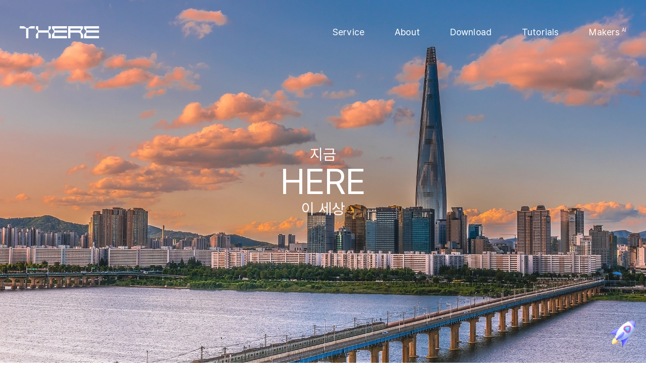

--- FILE ---
content_type: text/html
request_url: https://there.space/about/
body_size: 8182
content:
<!DOCTYPE html><html lang="ko"><head><meta charSet="utf-8"/><meta name="viewport" content="initial-scale=1, width=device-width"/><title>THERE I About</title><meta name="next-head-count" content="3"/><meta name="theme-color"/><link rel="canonical" href="https://there.space/"/><meta http-equiv="X-UA-Compatible" content="IE=edge, chrome=1"/><meta name="naver-site-verification" content="df0cd5d4c602f951f6fbc459f60c07be1da51a6c"/><meta name="apple-mobile-web-app-title" content="THERE"/><meta name="title" content="THERE"/><meta name="keywords" content="THERE, 데어"/><meta name="description" content="새로운 3D 가상공간 커뮤니티"/><meta name="robots" content="index,follow"/><meta property="og:site_name" content="there.space"/><meta property="og:type" content="website"/><meta property="og:title" content="THERE"/><meta property="og:description" content="새로운 3D 가상공간 커뮤니티"/><meta property="og:url" content="https://there.space/"/><meta property="og:image" content="/there.png"/><link rel="shortcut icon" href="/assets/images/favicon.ico"/><meta name="emotion-insertion-point" content=""/><style data-emotion="mui-style-global o6gwfi">html{-webkit-font-smoothing:antialiased;-moz-osx-font-smoothing:grayscale;box-sizing:border-box;-webkit-text-size-adjust:100%;}*,*::before,*::after{box-sizing:inherit;}strong,b{font-weight:700;}body{margin:0;color:rgba(0, 0, 0, 0.87);font-family:"Roboto","Helvetica","Arial",sans-serif;font-weight:400;font-size:1rem;line-height:1.5;letter-spacing:0.00938em;background-color:#fff;}@media print{body{background-color:#fff;}}body::backdrop{background-color:#fff;}</style><style data-emotion="mui-style-global vd3a1t">html,body,div,span,applet,object,iframe,h1,h2,h3,h4,h5,h6,p,blockquote,pre,a,abbr,acronym,address,big,cite,code,del,dfn,em,img,ins,kbd,q,s,samp,small,strike,strong,sub,sup,tt,var,b,u,i,center,dl,dt,dd,ol,ul,li,fieldset,form,label,legend,table,caption,tbody,tfoot,thead,tr,th,td,article,aside,canvas,details,embed,figure,figcaption,footer,header,hgroup,menu,nav,output,ruby,section,summary,time,mark,audio,video{margin:0;padding:0;border:0;font-size:100%;font:inherit;vertical-align:baseline;}article,aside,details,figcaption,figure,footer,header,hgroup,menu,nav,section{display:block;}body{line-height:1;}ol,ul{list-style:none;}blockquote,q{quotes:none;}blockquote:before,blockquote:after,q:before,q:after{content:'';content:none;}table{border-collapse:collapse;border-spacing:0;}html{scroll-behavior:smooth;}@font-face{font-family:'Pretendard Light';src:url('/assets/font/Pretendard-Light.woff2') format('woff2'),url('/assets/font/Pretendard-Light.woff') format('woff'),url('/assets/font/Pretendard-Light.ttf') format('truetype');font-weight:300;font-style:normal;font-display:swap;}@font-face{font-family:'Pretendard Regular';src:url('/assets/font/Pretendard-Regular.woff2') format('woff2'),url('/assets/font/Pretendard-Regular.woff') format('woff'),url('/assets/font/Pretendard-Regular.ttf') format('truetype');font-weight:400;font-style:normal;font-display:swap;}@font-face{font-family:'Pretendard Medium';src:url('/assets/font/Pretendard-Medium.woff2') format('woff2'),url('/assets/font/Pretendard-Medium.woff') format('woff'),url('/assets/font/Pretendard-Medium.ttf') format('truetype');font-weight:500;font-style:normal;font-display:swap;}@font-face{font-family:'Pretendard Semi Bold';font-style:normal;font-weight:600;src:url('/assets/font/Pretendard-SemiBold.woff2') format('woff2'),url('/assets/font/Pretendard-SemiBold.woff') format('woff'),url('/assets/font/Pretendard-SemiBold.ttf') format('truetype');font-display:swap;}@font-face{font-family:'Pretendard Bold';font-style:normal;font-weight:700;src:url('/assets/font/Pretendard-Bold.woff2') format('woff2'),url('/assets/font/Pretendard-Bold.woff') format('woff'),url('/assets/font/Pretendard-Bold.ttf') format('truetype');font-display:swap;}body{font-family:'Pretendard Regular';color:#222222;line-height:1.5;}select{-moz-appearance:none!important;-webkit-appearance:none!important;-webkit-appearance:none!important;-moz-appearance:none!important;-ms-appearance:none!important;appearance:none!important;background:url('/assets/icons/down.svg') no-repeat right 0.5rem center;-webkit-background-size:1.5em;background-size:1.5em;padding-right:2rem!important;}h2{line-height:1.3;font-family:'Pretendard Semi Bold';}.MuiMenu-paper{box-shadow:0px 0px 5px -2px #bdbdbd!important;}.MuiMenu-paper .Mui-selected{background-color:transparent!important;}::-webkit-scrollbar{width:9px!important;height:10px;background-color:#212121!important;}::-webkit-scrollbar-thumb{height:30%!important;border-radius:8px!important;background:#9e9e9e!important;}::-webkit-scrollbar-track{background:transparent!important;}a{-webkit-text-decoration:none;text-decoration:none;}input::-webkit-input-placeholder{font-weight:500;font-size:16px;color:#9e9e9e!important;}input::-moz-placeholder{font-weight:500;font-size:16px;color:#9e9e9e!important;}input:-ms-input-placeholder{font-weight:500;font-size:16px;color:#9e9e9e!important;}input::placeholder{font-weight:500;font-size:16px;color:#9e9e9e!important;}*,*::before,*::after{box-sizing:border-box;}</style><style data-emotion="mui-style 1mljaw5 6rs9cq aa46qe 1jeemyh p6pt61 3jwe0a c103f8 1ezw48b 12jzudj shpdqk quo5h7 ch48x1">.mui-style-1mljaw5{position:fixed;top:0;left:0;right:0;z-index:9999;display:-webkit-box;display:-webkit-flex;display:-ms-flexbox;display:flex;-webkit-align-items:center;-webkit-box-align:center;-ms-flex-align:center;align-items:center;-webkit-box-pack:justify;-webkit-justify-content:space-between;justify-content:space-between;padding:50px 3%;background-color:transparent;-webkit-backdrop-filter:none;backdrop-filter:none;-webkit-transition:padding 0.3s linear,backgroundColor 0.3s linear;transition:padding 0.3s linear,backgroundColor 0.3s linear;}@media (min-width: 768px) and (max-width: 1023px){.mui-style-1mljaw5{padding:20px 25px;}}@media (max-width: 767px){.mui-style-1mljaw5{padding:10px 20px;}}.mui-style-1mljaw5 li{display:-webkit-box;display:-webkit-flex;display:-ms-flexbox;display:flex;-webkit-align-items:center;-webkit-box-align:center;-ms-flex-align:center;align-items:center;}.mui-style-1mljaw5 li h1{display:-webkit-box;display:-webkit-flex;display:-ms-flexbox;display:flex;-webkit-align-items:center;-webkit-box-align:center;-ms-flex-align:center;align-items:center;}.mui-style-1mljaw5 li p{margin-left:60px;font-size:1.125rem;cursor:pointer;}.mui-style-1mljaw5 li p a{color:white;}.mui-style-1mljaw5 li svg{font-size:3.125rem;color:white;cursor:pointer;}@media (max-width: 767px){.mui-style-1mljaw5 li svg{font-size:2.1875rem;}}.mui-style-6rs9cq{position:fixed;bottom:1%;right:1%;z-index:2;cursor:pointer;}.mui-style-6rs9cq .ship-wrap{position:relative;display:block;width:calc(100vh / 11);height:calc(100vh / 11);-webkit-animation:bounce 1.3s ease-in-out infinite;animation:bounce 1.3s ease-in-out infinite;}@-webkit-keyframes bounce{0%,100%{-webkit-transform:translateY(0px) scale(0.95);-moz-transform:translateY(0px) scale(0.95);-ms-transform:translateY(0px) scale(0.95);transform:translateY(0px) scale(0.95);}50%{-webkit-transform:translateY(-20px) scale(1);-moz-transform:translateY(-20px) scale(1);-ms-transform:translateY(-20px) scale(1);transform:translateY(-20px) scale(1);}}@keyframes bounce{0%,100%{-webkit-transform:translateY(0px) scale(0.95);-moz-transform:translateY(0px) scale(0.95);-ms-transform:translateY(0px) scale(0.95);transform:translateY(0px) scale(0.95);}50%{-webkit-transform:translateY(-20px) scale(1);-moz-transform:translateY(-20px) scale(1);-ms-transform:translateY(-20px) scale(1);transform:translateY(-20px) scale(1);}}.mui-style-aa46qe{position:relative;overflow:hidden;background-color:black;height:3400px;}.mui-style-aa46qe picture{position:relative;display:block;height:100%;}.mui-style-aa46qe p{position:fixed;top:50%;left:50%;text-align:center;font-family:Pretendard Regular;font-size:1.875rem;color:white;}.mui-style-aa46qe .here-parallax,.mui-style-aa46qe .there-parallax{position:fixed;overflow:hidden;width:100%;height:100vh;-webkit-background-position:center;background-position:center;}.mui-style-aa46qe .here-parallax .here-text-here{-webkit-transform:translate(-50%, -170%);-moz-transform:translate(-50%, -170%);-ms-transform:translate(-50%, -170%);transform:translate(-50%, -170%);}.mui-style-aa46qe .here-parallax .here-text-world{-webkit-transform:translate(-50%, 70%);-moz-transform:translate(-50%, 70%);-ms-transform:translate(-50%, 70%);transform:translate(-50%, 70%);}.mui-style-aa46qe .there-parallax .there-text-think{-webkit-transform:translate(-50%, -170%);-moz-transform:translate(-50%, -170%);-ms-transform:translate(-50%, -170%);transform:translate(-50%, -170%);}.mui-style-aa46qe .there-parallax .there-text-here,.mui-style-aa46qe .there-parallax .there-text-t{-webkit-transform:translate(-50%, -50%);-moz-transform:translate(-50%, -50%);-ms-transform:translate(-50%, -50%);transform:translate(-50%, -50%);font-size:4.375rem;}.mui-style-aa46qe .there-parallax .there-text-world{-webkit-transform:translate(-50%, 70%);-moz-transform:translate(-50%, 70%);-ms-transform:translate(-50%, 70%);transform:translate(-50%, 70%);}.mui-style-1jeemyh{position:relative;width:100%;height:auto;background-color:white;padding:80px 0;}.mui-style-p6pt61{overflow:hidden;max-width:684px;margin:0 auto;margin-bottom:80px;}@media (min-width: 1024px){.mui-style-p6pt61{max-width:684px;margin-bottom:100px;}}@media (max-width: 767px){.mui-style-p6pt61{width:360px;}}.mui-style-p6pt61:nth-of-type(1){margin-bottom:80px;}.mui-style-p6pt61:nth-of-type(2){margin-bottom:0;}.mui-style-p6pt61 h2{margin-bottom:25px;font-size:1.4375rem;}@media (min-width: 768px) and (max-width: 1023px){.mui-style-p6pt61 h2{margin-bottom:26px;}}@media (max-width: 767px){.mui-style-p6pt61 h2{width:calc(100% - 40px);margin-bottom:30px;}}.mui-style-p6pt61 .title-description{font-size:2.375rem;}@media (max-width: 767px){.mui-style-p6pt61 .title-description{font-size:1.25rem;}}.mui-style-3jwe0a{position:relative;margin-top:80px;}@media (min-width: 1024px){.mui-style-3jwe0a{margin-top:100px;}}.mui-style-3jwe0a picture{position:relative;display:block;height:100%;}.mui-style-3jwe0a .content-title{margin-bottom:15px;font-family:Pretendard Semi Bold;font-size:1.25rem;color:#6F00E1;}.mui-style-3jwe0a .content-description{font-size:0.8438rem;}@media (max-width: 767px){.mui-style-3jwe0a .content-description{margin-bottom:15px;font-size:0.75rem;}}.mui-style-3jwe0a .two-space-wrap{display:-webkit-box;display:-webkit-flex;display:-ms-flexbox;display:flex;-webkit-box-pack:justify;-webkit-justify-content:space-between;justify-content:space-between;margin-bottom:15px;}@media (max-width: 767px){.mui-style-3jwe0a .two-space-wrap{display:block;}}@media (max-width: 767px){.mui-style-3jwe0a .two-space-wrap .mobile-margin-left{display:-webkit-box;display:-webkit-flex;display:-ms-flexbox;display:flex;margin-left:40px;}}.mui-style-3jwe0a .planet-parallax,.mui-style-3jwe0a .ship-parallax{position:absolute;width:200px;height:200px;}@media (max-width: 767px){.mui-style-3jwe0a .planet-parallax,.mui-style-3jwe0a .ship-parallax{width:150px;height:150px;}}.mui-style-3jwe0a .planet-parallax img,.mui-style-3jwe0a .ship-parallax img{-webkit-filter:drop-shadow(40px 30px 10px rgba(0, 0, 0, 0.2));filter:drop-shadow(40px 30px 10px rgba(0, 0, 0, 0.2));}.mui-style-3jwe0a .planet-parallax{top:-320px;left:0;}@media (max-width: 767px){.mui-style-3jwe0a .planet-parallax{top:-240px;}}.mui-style-3jwe0a .ship-parallax{top:0;left:0;}.mui-style-c103f8{position:relative;width:100%;height:auto;margin:0 auto;background-color:white;padding-bottom:80px;}@media (min-width: 1024px){.mui-style-c103f8{padding-bottom:100px;}}.mui-style-c103f8 h2{width:684px;margin:0 auto;margin-bottom:60px;text-align:left;font-size:1.4375rem;}@media (max-width: 767px){.mui-style-c103f8 h2{width:calc(100% - 40px);margin-bottom:30px;}}@media (min-width: 768px) and (max-width: 1023px){.mui-style-c103f8 h2{margin-bottom:46px;}}.mui-style-c103f8 .plus-btn-wrap{width:100%;margin-top:30px;text-align:center;}.mui-style-c103f8 .plus-btn-wrap svg{margin:auto;cursor:pointer;}.mui-style-1ezw48b{position:relative;display:block;width:684px;height:275px;margin:0 auto;}@media (max-width: 767px){.mui-style-1ezw48b{width:100%;height:auto;aspect-ratio:275;}}.mui-style-12jzudj{position:relative;display:-webkit-box;display:-webkit-flex;display:-ms-flexbox;display:flex;-webkit-box-pack:justify;-webkit-justify-content:space-between;justify-content:space-between;background-color:#6F00E1;color:white;padding:40px 5%;}@media (max-width: 767px){.mui-style-12jzudj{display:block;}}.mui-style-shpdqk{font-size:1.3125rem;}.mui-style-quo5h7{display:-webkit-box;display:-webkit-flex;display:-ms-flexbox;display:flex;margin-top:50px;}.mui-style-quo5h7 li{background-color:white;border-radius:20px;margin-right:12px;}.mui-style-quo5h7 li a{display:-webkit-box;display:-webkit-flex;display:-ms-flexbox;display:flex;-webkit-align-items:center;-webkit-box-align:center;-ms-flex-align:center;align-items:center;-webkit-box-pack:center;-ms-flex-pack:center;-webkit-justify-content:center;justify-content:center;width:30px;height:30px;}.mui-style-quo5h7 li a svg{width:25px;height:25px;color:#6f00e1;}.mui-style-ch48x1{font-size:0.875rem;}.mui-style-ch48x1 .menu-wrap{display:-webkit-box;display:-webkit-flex;display:-ms-flexbox;display:flex;margin-bottom:20px;}.mui-style-ch48x1 .menu-wrap li{margin-right:15px;}.mui-style-ch48x1 .menu-wrap li span{color:white;}@media (max-width: 767px){.mui-style-ch48x1 .menu-wrap{margin-top:40px;margin-bottom:0;}}@media (max-width: 767px){.mui-style-ch48x1 .address{margin-top:20px;}}.mui-style-ch48x1 .copywrite{margin-top:120px;font-size:0.75rem;}@media (max-width: 767px){.mui-style-ch48x1 .copywrite{margin-top:20px;}}@media (max-width: 767px){.mui-style-ch48x1{margin-top:100px;}}</style><meta property="al:android:url" content="unitydl"/><meta property="al:android:package" content="com.metacamp.metathere"/><meta property="al:android:app_name" content="there"/><link rel="preload" href="/_next/static/css/e6a550900d434344.css" as="style"/><link rel="stylesheet" href="/_next/static/css/e6a550900d434344.css" data-n-g=""/><noscript data-n-css=""></noscript><script defer="" nomodule="" src="/_next/static/chunks/polyfills-c67a75d1b6f99dc8.js"></script><script src="/_next/static/chunks/webpack-36d12a75f0098f30.js" defer=""></script><script src="/_next/static/chunks/framework-2c79e2a64abdb08b.js" defer=""></script><script src="/_next/static/chunks/main-5bbaeb46d0c16426.js" defer=""></script><script src="/_next/static/chunks/pages/_app-66e238974cb08cea.js" defer=""></script><script src="/_next/static/chunks/29107295-308b8b2c345f6613.js" defer=""></script><script src="/_next/static/chunks/264-7f12efb46d7e31c5.js" defer=""></script><script src="/_next/static/chunks/675-d74e93f3c57acbe8.js" defer=""></script><script src="/_next/static/chunks/11-ff860a77a8edb3eb.js" defer=""></script><script src="/_next/static/chunks/664-e2359597ac708d8d.js" defer=""></script><script src="/_next/static/chunks/947-6e06361fc89d528c.js" defer=""></script><script src="/_next/static/chunks/262-7ac6495c3c702edf.js" defer=""></script><script src="/_next/static/chunks/pages/about-c77c163dd1c63a2c.js" defer=""></script><script src="/_next/static/5koFdVv9ltlj_d83vE3YK/_buildManifest.js" defer=""></script><script src="/_next/static/5koFdVv9ltlj_d83vE3YK/_ssgManifest.js" defer=""></script></head><body><div id="__next"><ul class="mui-style-1mljaw5"><li><a href="/"><h1><svg xmlns="http://www.w3.org/2000/svg" xml:space="preserve" viewBox="0 0 160 24" color="white" width="160"><g fill="currentColor"><path d="M65.08 3.36c0 1.42.72 2.74 1.97 3.62 1.14.81 1.83 2.12 1.83 3.52s-.68 2.71-1.83 3.52c-1.25.88-1.97 2.2-1.97 3.62V24h29.61v-4.58H69.66v-6.65h25.03V8.19H69.66V4.58h25.03V0H65.08v3.36zM158.18 4.58V0h-29.61v3.36c0 1.42.72 2.74 1.97 3.62 1.14.81 1.83 2.12 1.83 3.52s-.68 2.71-1.83 3.52c-1.25.88-1.97 2.2-1.97 3.62V24h29.61v-4.58h-25.03v-6.65h25.03V8.19h-25.03V4.58h25.03zM124.5 13.92a4.253 4.253 0 0 1-1.71-3.43c0-1.36.62-2.6 1.7-3.42a5.409 5.409 0 0 0 2.14-4.32L126.62 0l-25.03.02V0h-4.58v24h4.58V12.77h15.63c2.66 0 4.82 2.16 4.82 4.82V24h4.26c.34 0 .34 0 .34-5.77.01-1.69-.8-3.3-2.14-4.31zm-2.45-7.52c0 .99-.81 1.8-1.8 1.8h-18.66V4.6h18.66c.99 0 1.8.81 1.8 1.8zM19.35 2.39c-.4.49-.91.89-1.51 1.17-.52.25-1.08.38-1.64.4h-.34a4.34 4.34 0 0 1-2.79-1.16c-.12-.12-.24-.24-.34-.36C11.43.9 9.6.02 7.7.02H1.22V4.6h12.52V24h4.58V4.6h12.52V.02H24.1c-1.79 0-3.52.87-4.75 2.37zM58.18 8.19H37.73V0h-4.58v3.65c0 1.28.69 2.47 1.8 3.1 1.22.7 2.02 1.95 2.15 3.34h.02v.79h-.02a4.319 4.319 0 0 1-2.15 3.34c-1.11.64-1.8 1.82-1.8 3.1V24h4.58V12.77h20.45V24h4.58v-6.68c0-1.28-.69-2.47-1.8-3.1a4.319 4.319 0 0 1-2.15-3.34h-.02v-.79h.02c.13-1.39.93-2.64 2.15-3.34 1.11-.64 1.8-1.82 1.8-3.1V0h-4.58v8.19z"></path></g></svg></h1></a></li><li><p><a href="/service/">Service</a></p><p><a href="/about/">About</a></p><p><a href="/download/">Download</a></p><p><a target="_blank" href="https://metacamp.gitbook.io/there">Tutorials</a></p><p><a href="/makers/"><span class="flex items-start">Makers<span class="mt-0.5 ml-1 text-[10px]">AI</span></span></a></p></li></ul><div class="mui-style-6rs9cq"><picture class="ship-wrap"><source srcSet="/images/ship.webp" type="image/webp"/><img alt="There Direct Travel" src="/images/ship.png" decoding="async" data-nimg="fill" loading="lazy" style="position:absolute;height:100%;width:100%;left:0;top:0;right:0;bottom:0;object-fit:cover;color:transparent"/></picture></div><section><div class="mui-style-aa46qe"><div class="here-parallax"><picture><source srcSet="/images/about/bg_before.webp" type="image/webp"/><img alt="there background img" src="/images/about/bg_before.png" decoding="async" data-nimg="fill" loading="lazy" style="position:absolute;height:100%;width:100%;left:0;top:0;right:0;bottom:0;object-fit:cover;color:transparent"/></picture></div><div class="here-parallax"><p class="here-text-here">지금</p></div><div class="here-parallax"><p class="here-text-world">이 세상</p></div><div class="there-parallax"><picture><source srcSet="/images/about/bg_after.webp" type="image/webp"/><img alt="there background img" src="/images/about/bg_after.png" decoding="async" data-nimg="fill" loading="lazy" style="position:absolute;height:100%;width:100%;left:0;top:0;right:0;bottom:0;object-fit:cover;color:transparent"/></picture></div><div class="there-parallax"><p class="there-text-think">상상하던</p></div><div class="there-parallax"><p class="there-text-here">HERE</p></div><div class="there-parallax"><p class="there-text-t">T</p></div><div class="there-parallax"><p class="there-text-world">그 세상</p></div></div></section><section><div class="mui-style-1jeemyh"><div class="mui-style-p6pt61"><h2>THERE의 비전</h2><p class="title-description">다양성이 인정되고, <br/>누구나 평등하며, <br/>지속가능한 메타버스 세상 만들기</p><div class="mui-style-3jwe0a"><div class="planet-parallax"><picture><source srcSet="/images/about/space.webp" type="image/webp"/><img alt="space image" src="/images/main/space.png" decoding="async" data-nimg="fill" loading="lazy" style="position:absolute;height:100%;width:100%;left:0;top:0;right:0;bottom:0;object-fit:cover;color:transparent"/></picture></div><p class="content-title">Diversity</p><div class="two-space-wrap"><div class="mobile-margin-left"><div><p class="content-title">Equality</p><p class="content-description">우주는 수많은 다양한 별들로 이루어졌습니다 <br/>THERE는 다양한 삶을 가진 수많은 사람으로 <br/>이루어진 새로운 생태계를 만들어 내고자 합니다</p></div></div><div><p class="content-title">Sustainable</p><p class="content-description">함께 만들어 일하고 즐기는 또 다른 삶을 살아가는 <br/>그곳을 꿈꾸며, 우리가 가진 최고의 기술을 통해 <br/>만들고, 벅찬 가슴으로 항상 도전하겠습니다</p></div></div></div></div><div class="mui-style-p6pt61"><h2>THERE의 미션</h2><p class="title-description">쉽고, 편하게 <br/>목적에 맞는 <br/>메타버스 서비스</p><div class="mui-style-3jwe0a"><div class="ship-parallax"><picture><source srcSet="/images/about/ship.webp" type="image/webp"/><img alt="space image" src="/images/main/ship.png" decoding="async" data-nimg="fill" loading="lazy" style="position:absolute;height:100%;width:100%;left:0;top:0;right:0;bottom:0;object-fit:cover;color:transparent"/></picture></div><div class="two-space-wrap"><div><p class="content-title">Easy</p><p class="content-description">Maas(Metaverse as a Service) 기반 멀티버스 솔루션으 <br/>로 누구나 쉽고, 편하게 목적에 맞는 최고의 메타버스 서비 <br/>스를 이용할 수 있도록 항상 고민하고 구현하겠습니다</p></div><div class="mobile-margin-left"><div><p class="content-title">Comfortable</p><p class="content-description">가상 공간에서 마치 다른 사람들과 함께 있는 <br/>감정과 분위기를 극대화 하도록 하겠습니다 <br/></p></div></div></div><p class="content-title">Suitable</p></div></div></div></section><section><div class="mui-style-c103f8"><h2>THERE의 파트너</h2><picture height="275" class="mui-style-1ezw48b"><source srcSet="/images/about/partner_01.webp" type="image/webp"/><img alt="partner image" src="/images/about/partner_01.png" decoding="async" data-nimg="fill" loading="lazy" style="position:absolute;height:100%;width:100%;left:0;top:0;right:0;bottom:0;object-fit:cover;color:transparent"/></picture><div class="plus-btn-wrap"><svg xmlns="http://www.w3.org/2000/svg" xml:space="preserve" viewBox="0 0 42 42" color="#9E9E9E" width="50"><path fill="currentColor" d="M20.94.43C9.6.43.37 9.66.37 21S9.6 41.57 20.94 41.57 41.51 32.34 41.51 21 32.28.43 20.94.43zm0 40.64C9.87 41.07.87 32.07.87 21S9.87.93 20.94.93s20.07 9 20.07 20.07-9 20.07-20.07 20.07z"></path><path d="M21.19 9.84h-.5v10.91H9.78v.5h10.91v10.91h.5V21.25H32.1v-.5H21.19z"></path></svg></div></div></section><div class="mui-style-12jzudj"><div class="mui-style-shpdqk"><p>다양하고 평등하며 <br/> 지속가능한 <br/> 메타버스 THERE를 <br/>만나보세요</p><ul class="mui-style-quo5h7"><li><a target="_blank" href="https://youtube.com/@metacamp-no2et?feature=shared"><svg xmlns="http://www.w3.org/2000/svg" xml:space="preserve" viewBox="0 0 30 30"><g fill="currentColor"><path d="M17.56 19.89c0-.13-.04-.26-.08-.37-.06-.15-.19-.23-.36-.25-.2-.02-.35.06-.49.19-.06.05-.08.12-.08.12v4.09s.03.05.04.05c.11.13.25.22.42.26.28.06.48-.06.54-.32.01-.07.02-.13.02-.2-.01-1.2-.01-2.39-.01-3.57zm0 0c0-.13-.04-.26-.08-.37-.06-.15-.19-.23-.36-.25-.2-.02-.35.06-.49.19-.06.05-.08.12-.08.12v4.09s.03.05.04.05c.11.13.25.22.42.26.28.06.48-.06.54-.32.01-.07.02-.13.02-.2-.01-1.2-.01-2.39-.01-3.57zm4.46-6.01c-4.72-.1-9.43-.1-14.15 0a3.007 3.007 0 0 0-2.95 3.01v7.37c0 1.64 1.31 2.98 2.95 3.01 4.72.1 9.44.1 14.15 0a3.007 3.007 0 0 0 2.95-3.01v-7.37c0-1.64-1.31-2.98-2.95-3.01zM9.25 24.92H7.89v-7.69h-1.4v-1.29h4.18v1.28H9.25v7.7zm4.87-3.19v3.19h-1.2v-.73c-.04.05-.07.07-.09.1-.26.29-.55.54-.93.67-.18.06-.37.08-.56.05-.26-.04-.44-.2-.55-.43-.1-.22-.12-.46-.12-.69v-5.57h1.2c0 .04.01 3.38.01 5.01 0 .09 0 .18.02.27.04.22.21.31.42.24.24-.09.43-.26.58-.46.02-.03.02-.08.02-.12V18.3h1.21v3.43zm4.58 2.56c-.16.48-.52.73-1.03.73-.41 0-.75-.17-1.03-.47l-.12-.12v.5h-1.21v-8.98h1.21v2.95s.07-.14.13-.21c.19-.21.41-.37.69-.44.46-.12 1 .03 1.25.57.15.32.19.66.19 1.01v3.76c.02.24 0 .47-.08.7zm4.46-.26c-.21.61-.64.95-1.27 1.05-.39.06-.78.05-1.15-.12-.5-.23-.79-.64-.91-1.16-.06-.24-.09-.5-.09-.75-.01-.98 0-1.97 0-2.95 0-.51.12-.99.48-1.38.4-.45.92-.62 1.5-.58.18.01.36.04.52.1.57.19.88.61 1 1.18.05.22.06.45.07.67.01.52 0 1.68 0 1.68H21v1.66c0 .3.24.54.54.54.3 0 .54-.24.54-.54v-.85h1.24c-.02-.01 0 .99-.16 1.45zm-1.1-4.22c0-.3-.24-.54-.54-.54-.3 0-.54.24-.54.54v.93h1.08v-.93zm-4.59-.3c-.06-.15-.19-.23-.36-.25-.2-.02-.35.06-.49.19-.06.05-.08.12-.08.12v4.09s.03.05.04.05c.11.13.25.22.42.26.28.06.48-.06.54-.32.01-.07.02-.13.02-.2v-3.56c0-.13-.04-.26-.09-.38zM20.56 5.36v6.66h-1.23v-.72c-.14.13-.25.26-.38.37-.23.2-.48.35-.79.41-.46.09-.85-.06-1-.53-.05-.16-.08-.33-.08-.5v-5.7h1.23v5.08c0 .07.01.14.02.2.04.21.19.31.39.24.25-.08.43-.26.59-.46.02-.03.02-.08.02-.12V5.36h1.23zM10.35 6.52C10.08 5.39 9.52 3 9.52 3H8.11s1.08 3.58 1.56 5.18c.02.06.03.12.03.18v3.66H11V8.36c0-.06.01-.12.03-.18C11.5 6.58 12.58 3 12.58 3h-1.41c.01 0-.56 2.39-.82 3.52zM14.27 5.19c-.98 0-1.77.79-1.77 1.77v3.46c0 .98.79 1.77 1.77 1.77s1.77-.79 1.77-1.77V6.96c0-.98-.79-1.77-1.77-1.77zm.51 5.3c0 .28-.23.51-.51.51s-.51-.23-.51-.51v-3.6c0-.28.23-.51.51-.51s.51.23.51.51v3.6zm0 0"></path></g></svg></a></li><li><a target="_blank" href="https://www.instagram.com/there_space/"><svg xmlns="http://www.w3.org/2000/svg" xml:space="preserve" viewBox="0 0 30 30"><g fill="currentColor"><path d="M14.96 6.8c2.68 0 2.99.01 4.05.06.98.04 1.51.21 1.86.35.47.18.8.4 1.15.75.35.35.57.68.75 1.15.14.35.3.88.35 1.86.05 1.06.06 1.37.06 4.05s-.01 2.99-.06 4.05c-.04.98-.21 1.51-.35 1.86-.18.47-.4.8-.75 1.15-.35.35-.68.57-1.15.75-.35.14-.88.3-1.86.35-1.06.05-1.37.06-4.05.06-2.68 0-2.99-.01-4.05-.06-.98-.04-1.51-.21-1.86-.35-.47-.18-.8-.4-1.15-.75a3.06 3.06 0 0 1-.75-1.15c-.15-.35-.31-.88-.35-1.86-.05-1.06-.06-1.37-.06-4.05s.01-2.99.06-4.05c.04-.98.2-1.51.34-1.86.18-.47.4-.8.75-1.15.35-.36.69-.57 1.15-.76.35-.14.88-.3 1.86-.35 1.06-.04 1.38-.05 4.06-.05m0-1.81c-2.72 0-3.06.01-4.13.06-1.07.05-1.8.22-2.44.47-.66.26-1.22.6-1.78 1.16-.56.56-.9 1.12-1.16 1.78-.25.64-.42 1.37-.47 2.43-.05 1.07-.06 1.41-.06 4.13 0 2.72.01 3.06.06 4.13.05 1.07.22 1.8.47 2.43.26.66.6 1.22 1.16 1.78.56.56 1.12.9 1.78 1.16.64.25 1.37.42 2.43.47 1.07.05 1.41.06 4.13.06 2.72 0 3.06-.01 4.13-.06 1.07-.05 1.8-.22 2.43-.47.66-.26 1.22-.6 1.78-1.16.56-.56.9-1.12 1.16-1.78.25-.64.42-1.37.47-2.43.05-1.07.06-1.41.06-4.13s-.01-3.06-.06-4.13c-.05-1.07-.22-1.8-.47-2.43-.26-.66-.6-1.22-1.16-1.78-.56-.56-1.12-.9-1.78-1.16-.64-.25-1.37-.42-2.43-.47-1.06-.04-1.4-.06-4.12-.06z"></path><path d="M14.96 9.87c-2.84 0-5.15 2.3-5.15 5.15s2.3 5.15 5.15 5.15c2.84 0 5.15-2.3 5.15-5.15s-2.31-5.15-5.15-5.15zm0 8.49a3.34 3.34 0 1 1 0-6.68 3.34 3.34 0 0 1 0 6.68z"></path><circle cx="20.31" cy="9.67" r="1.2"></circle></g></svg></a></li><li><a target="_blank" href="https://www.facebook.com/profile.php?id=61550265363116"><svg xmlns="http://www.w3.org/2000/svg" xml:space="preserve" style="enable-background:new 0 0 30 30" viewBox="0 0 30 30"><path fill="currentColor" d="M18.8 6.8h1.6V3.7s-1.5-.3-2.8-.3c-2.9 0-4.8 1.8-4.8 4.9v2.8H9.6v3.7h3.2v11.7h4V14.8h3l.6-3.7h-3.5V8.8c-.1-1 .4-2 1.9-2z"></path></svg></a></li><li><a target="_blank" href="http://pf.kakao.com/_trglG/friend"><svg xmlns="http://www.w3.org/2000/svg" xml:space="preserve" style="enable-background:new 0 0 30 30" viewBox="0 0 30 30"><path fill="currentColor" d="M11.2 12.8c.6 0 .6-1 0-1H8.1c-.6 0-.6 1 0 1h1v3.5c0 .5 1.1.5 1.1 0v-3.5h1z" style="fill:none"></path><path fill="currentColor" d="M15 6.3c-5.5 0-10 3.5-10 7.9 0 2.8 1.9 5.3 4.8 6.7-.2.8-.8 2.8-.9 3.3-.1.5.2.5.4.4.2-.1 2.7-1.9 3.8-2.6.6.1 1.2.1 1.9.1 5.5 0 10-3.5 10-7.9s-4.5-7.9-10-7.9zm-4.9 9.9c0 .5-1.1.5-1.1 0v-3.5H8c-.6 0-.6-1 0-1h3.1c.6 0 .6 1 0 1h-1v3.5zm3.9.1-.2-.7H12l-.2.7c-.2.5-1.2.1-1-.4.3-.7 1.2-3.3 1.5-3.9.1-.2.3-.3.6-.3s.6.1.7.3c.2.4 1.2 3.1 1.5 3.9.1.6-.9 1-1.1.4zm3.9.3h-2.1c-.5 0-.4-.6-.4-.6v-3.8c0-.3.3-.5.6-.5s.6.2.6.5v3.3H18c.4.1.4 1.1-.1 1.1zm3.3-.1-1.4-1.8-.3.2v1.4c0 .4-1.1.4-1.1 0v-4.2c0-.2.3-.3.5-.3s.5.1.5.3v1.5l1.8-1.8c.2-.2.9.5.7.7l-1.4 1.4 1.4 1.9c.4.4-.4 1.1-.7.7z"></path><path d="m13.5 14.7-.5-1.8-.7 1.8z"></path></svg></a></li></ul></div><div class="mui-style-ch48x1"><p class="address">contact@meta.camp l 사업자등록번호 220-81-39938 l 대표이사 송영일<br/>Building Five 5312, Bokjeong-ro, Sujeong-gu, Seongnam-si, <br/>Gyeonggi-do, Republic of Korea. <br/></p><p class="copywrite">Copyright © 2024 MetaCamp Inc. All Rights Reserved.</p></div></div></div><script id="__NEXT_DATA__" type="application/json">{"props":{"pageProps":{}},"page":"/about","query":{},"buildId":"5koFdVv9ltlj_d83vE3YK","nextExport":true,"autoExport":true,"isFallback":false,"scriptLoader":[]}</script></body></html>

--- FILE ---
content_type: application/javascript
request_url: https://there.space/_next/static/5koFdVv9ltlj_d83vE3YK/_buildManifest.js
body_size: 810
content:
self.__BUILD_MANIFEST=function(s,c,e,a,t,i,n,b,o,u,f,p,k,r){return{__rewrites:{beforeFiles:[],afterFiles:[],fallback:[]},"/":[t,s,c,e,a,i,b,o,n,k,u,"static/chunks/pages/index-4f31069535c6e74a.js"],"/_error":["static/chunks/pages/_error-8353112a01355ec2.js"],"/about":[t,s,c,e,a,i,n,"static/chunks/pages/about-c77c163dd1c63a2c.js"],"/announce":[s,c,e,b,r,"static/chunks/809-af2b9b4936914661.js","static/chunks/pages/announce-6fc8dcf88b76a036.js"],"/docs":["static/chunks/pages/docs-cc6198a44b7a0a9b.js"],"/download":[t,s,c,e,a,i,b,n,"static/chunks/pages/download-26e3633b01b4e270.js"],"/makers":[t,s,c,e,a,i,b,n,"static/chunks/pages/makers-ac0f09ef7014064c.js"],"/n":[t,s,c,e,a,i,b,o,"static/chunks/929-bded10bb2b531c17.js",n,k,u,"static/chunks/pages/n-c90ecc7aef6ecbe0.js"],"/policy/location":[s,"static/chunks/pages/policy/location-ad727158fdb7dad3.js"],"/policy/privacy":[s,"static/chunks/pages/policy/privacy-76ab43ac4d9f2edf.js"],"/policy/terms":[s,"static/chunks/pages/policy/terms-f8cd73575c6a9aae.js"],"/policy/terms/before":[s,"static/chunks/pages/policy/terms/before-6c53a3d36b7c4209.js"],"/service":[t,s,c,e,a,i,o,n,u,"static/chunks/pages/service-3d7812a178296f48.js"],"/u":["static/chunks/pages/u-71835a24b8119792.js"],"/user/pwFind":[s,"static/chunks/pages/user/pwFind-aeb12acd62a66b4f.js"],"/user/signIn":[s,"static/chunks/pages/user/signIn-46858be831507788.js"],"/user/signUp":[s,c,a,r,"static/chunks/643-ab3ade0083bd3aa5.js","static/chunks/pages/user/signUp-a5ce021d3d8e5020.js"],"/webView/login/apple":[f,p,"static/chunks/pages/webView/login/apple-68a20a593f99fe16.js"],"/webView/login/facebook":[f,p,"static/chunks/pages/webView/login/facebook-e443d2388232ccad.js"],"/webView/login/google":[f,p,"static/chunks/pages/webView/login/google-c0a199520c78ef11.js"],sortedPages:["/","/_app","/_error","/about","/announce","/docs","/download","/makers","/n","/policy/location","/policy/privacy","/policy/terms","/policy/terms/before","/service","/u","/user/pwFind","/user/signIn","/user/signUp","/webView/login/apple","/webView/login/facebook","/webView/login/google"]}}("static/chunks/264-7f12efb46d7e31c5.js","static/chunks/675-d74e93f3c57acbe8.js","static/chunks/11-ff860a77a8edb3eb.js","static/chunks/664-e2359597ac708d8d.js","static/chunks/29107295-308b8b2c345f6613.js","static/chunks/947-6e06361fc89d528c.js","static/chunks/262-7ac6495c3c702edf.js","static/chunks/400-84a218ebe20ba40c.js","static/chunks/372-57c978899ec456ad.js","static/css/4df78f2cd73d6b26.css","static/chunks/9df5e60f-a01dc3aadd010f05.js","static/chunks/478-e35fad6979f5e3b5.js","static/chunks/482-3eefb845d67b6096.js","static/chunks/805-334e36cd8a9bec50.js"),self.__BUILD_MANIFEST_CB&&self.__BUILD_MANIFEST_CB();

--- FILE ---
content_type: application/javascript
request_url: https://there.space/_next/static/chunks/264-7f12efb46d7e31c5.js
body_size: 4392
content:
"use strict";(self.webpackChunk_N_E=self.webpackChunk_N_E||[]).push([[264],{3925:function(e,t,r){r.d(t,{ZP:function(){return L},x9:function(){return O}});var n=r(3366),o=r(7462),i=r(7294),a=r(5042),l=/^((children|dangerouslySetInnerHTML|key|ref|autoFocus|defaultValue|defaultChecked|innerHTML|suppressContentEditableWarning|suppressHydrationWarning|valueLink|abbr|accept|acceptCharset|accessKey|action|allow|allowUserMedia|allowPaymentRequest|allowFullScreen|allowTransparency|alt|async|autoComplete|autoPlay|capture|cellPadding|cellSpacing|challenge|charSet|checked|cite|classID|className|cols|colSpan|content|contentEditable|contextMenu|controls|controlsList|coords|crossOrigin|data|dateTime|decoding|default|defer|dir|disabled|disablePictureInPicture|download|draggable|encType|enterKeyHint|form|formAction|formEncType|formMethod|formNoValidate|formTarget|frameBorder|headers|height|hidden|high|href|hrefLang|htmlFor|httpEquiv|id|inputMode|integrity|is|keyParams|keyType|kind|label|lang|list|loading|loop|low|marginHeight|marginWidth|max|maxLength|media|mediaGroup|method|min|minLength|multiple|muted|name|nonce|noValidate|open|optimum|pattern|placeholder|playsInline|poster|preload|profile|radioGroup|readOnly|referrerPolicy|rel|required|reversed|role|rows|rowSpan|sandbox|scope|scoped|scrolling|seamless|selected|shape|size|sizes|slot|span|spellCheck|src|srcDoc|srcLang|srcSet|start|step|style|summary|tabIndex|target|title|translate|type|useMap|value|width|wmode|wrap|about|datatype|inlist|prefix|property|resource|typeof|vocab|autoCapitalize|autoCorrect|autoSave|color|incremental|fallback|inert|itemProp|itemScope|itemType|itemID|itemRef|on|option|results|security|unselectable|accentHeight|accumulate|additive|alignmentBaseline|allowReorder|alphabetic|amplitude|arabicForm|ascent|attributeName|attributeType|autoReverse|azimuth|baseFrequency|baselineShift|baseProfile|bbox|begin|bias|by|calcMode|capHeight|clip|clipPathUnits|clipPath|clipRule|colorInterpolation|colorInterpolationFilters|colorProfile|colorRendering|contentScriptType|contentStyleType|cursor|cx|cy|d|decelerate|descent|diffuseConstant|direction|display|divisor|dominantBaseline|dur|dx|dy|edgeMode|elevation|enableBackground|end|exponent|externalResourcesRequired|fill|fillOpacity|fillRule|filter|filterRes|filterUnits|floodColor|floodOpacity|focusable|fontFamily|fontSize|fontSizeAdjust|fontStretch|fontStyle|fontVariant|fontWeight|format|from|fr|fx|fy|g1|g2|glyphName|glyphOrientationHorizontal|glyphOrientationVertical|glyphRef|gradientTransform|gradientUnits|hanging|horizAdvX|horizOriginX|ideographic|imageRendering|in|in2|intercept|k|k1|k2|k3|k4|kernelMatrix|kernelUnitLength|kerning|keyPoints|keySplines|keyTimes|lengthAdjust|letterSpacing|lightingColor|limitingConeAngle|local|markerEnd|markerMid|markerStart|markerHeight|markerUnits|markerWidth|mask|maskContentUnits|maskUnits|mathematical|mode|numOctaves|offset|opacity|operator|order|orient|orientation|origin|overflow|overlinePosition|overlineThickness|panose1|paintOrder|pathLength|patternContentUnits|patternTransform|patternUnits|pointerEvents|points|pointsAtX|pointsAtY|pointsAtZ|preserveAlpha|preserveAspectRatio|primitiveUnits|r|radius|refX|refY|renderingIntent|repeatCount|repeatDur|requiredExtensions|requiredFeatures|restart|result|rotate|rx|ry|scale|seed|shapeRendering|slope|spacing|specularConstant|specularExponent|speed|spreadMethod|startOffset|stdDeviation|stemh|stemv|stitchTiles|stopColor|stopOpacity|strikethroughPosition|strikethroughThickness|string|stroke|strokeDasharray|strokeDashoffset|strokeLinecap|strokeLinejoin|strokeMiterlimit|strokeOpacity|strokeWidth|surfaceScale|systemLanguage|tableValues|targetX|targetY|textAnchor|textDecoration|textRendering|textLength|to|transform|u1|u2|underlinePosition|underlineThickness|unicode|unicodeBidi|unicodeRange|unitsPerEm|vAlphabetic|vHanging|vIdeographic|vMathematical|values|vectorEffect|version|vertAdvY|vertOriginX|vertOriginY|viewBox|viewTarget|visibility|widths|wordSpacing|writingMode|x|xHeight|x1|x2|xChannelSelector|xlinkActuate|xlinkArcrole|xlinkHref|xlinkRole|xlinkShow|xlinkTitle|xlinkType|xmlBase|xmlns|xmlnsXlink|xmlLang|xmlSpace|y|y1|y2|yChannelSelector|z|zoomAndPan|for|class|autofocus)|(([Dd][Aa][Tt][Aa]|[Aa][Rr][Ii][Aa]|x)-.*))$/,s=(0,a.Z)(function(e){return l.test(e)||111===e.charCodeAt(0)&&110===e.charCodeAt(1)&&91>e.charCodeAt(2)}),c=r(9626),p=r(444),u=r(8137),d=r(7278),m=function(e){return"theme"!==e},f=function(e){return"string"==typeof e&&e.charCodeAt(0)>96?s:m},h=function(e,t,r){var n;if(t){var o=t.shouldForwardProp;n=e.__emotion_forwardProp&&o?function(t){return e.__emotion_forwardProp(t)&&o(t)}:o}return"function"!=typeof n&&r&&(n=e.__emotion_forwardProp),n},g=function(e){var t=e.cache,r=e.serialized,n=e.isStringTag;return(0,p.hC)(t,r,n),(0,d.L)(function(){return(0,p.My)(t,r,n)}),null},y=(function e(t,r){var n,a,l=t.__emotion_real===t,s=l&&t.__emotion_base||t;void 0!==r&&(n=r.label,a=r.target);var d=h(t,r,l),m=d||f(s),y=!m("as");return function(){var v=arguments,k=l&&void 0!==t.__emotion_styles?t.__emotion_styles.slice(0):[];if(void 0!==n&&k.push("label:"+n+";"),null==v[0]||void 0===v[0].raw)k.push.apply(k,v);else{k.push(v[0][0]);for(var b=v.length,_=1;_<b;_++)k.push(v[_],v[0][_])}var x=(0,c.w)(function(e,t,r){var n=y&&e.as||s,o="",l=[],h=e;if(null==e.theme){for(var v in h={},e)h[v]=e[v];h.theme=i.useContext(c.T)}"string"==typeof e.className?o=(0,p.fp)(t.registered,l,e.className):null!=e.className&&(o=e.className+" ");var b=(0,u.O)(k.concat(l),t.registered,h);o+=t.key+"-"+b.name,void 0!==a&&(o+=" "+a);var _=y&&void 0===d?f(n):m,x={};for(var w in e)(!y||"as"!==w)&&_(w)&&(x[w]=e[w]);return x.className=o,x.ref=r,i.createElement(i.Fragment,null,i.createElement(g,{cache:t,serialized:b,isStringTag:"string"==typeof n}),i.createElement(n,x))});return x.displayName=void 0!==n?n:"Styled("+("string"==typeof s?s:s.displayName||s.name||"Component")+")",x.defaultProps=t.defaultProps,x.__emotion_real=x,x.__emotion_base=s,x.__emotion_styles=k,x.__emotion_forwardProp=d,Object.defineProperty(x,"toString",{value:function(){return"."+a}}),x.withComponent=function(t,n){return e(t,(0,o.Z)({},r,n,{shouldForwardProp:h(x,n,!0)})).apply(void 0,k)},x}}).bind();["a","abbr","address","area","article","aside","audio","b","base","bdi","bdo","big","blockquote","body","br","button","canvas","caption","cite","code","col","colgroup","data","datalist","dd","del","details","dfn","dialog","div","dl","dt","em","embed","fieldset","figcaption","figure","footer","form","h1","h2","h3","h4","h5","h6","head","header","hgroup","hr","html","i","iframe","img","input","ins","kbd","keygen","label","legend","li","link","main","map","mark","marquee","menu","menuitem","meta","meter","nav","noscript","object","ol","optgroup","option","output","p","param","picture","pre","progress","q","rp","rt","ruby","s","samp","script","section","select","small","source","span","strong","style","sub","summary","sup","table","tbody","td","textarea","tfoot","th","thead","time","title","tr","track","u","ul","var","video","wbr","circle","clipPath","defs","ellipse","foreignObject","g","image","line","linearGradient","mask","path","pattern","polygon","polyline","radialGradient","rect","stop","svg","text","tspan"].forEach(function(e){y[e]=y(e)});let v=(e,t)=>{Array.isArray(e.__emotion_styles)&&(e.__emotion_styles=t(e.__emotion_styles))};var k=r(6500),b=r(4142);let _=["variant"];function x(e){return 0===e.length}function w(e){let{variant:t}=e,r=(0,n.Z)(e,_),o=t||"";return Object.keys(r).sort().forEach(t=>{"color"===t?o+=x(o)?e[t]:(0,b.Z)(e[t]):o+=`${x(o)?t:(0,b.Z)(t)}${(0,b.Z)(e[t].toString())}`}),o}var S=r(6523);let C=["name","slot","skipVariantsResolver","skipSx","overridesResolver"],A=(e,t)=>t.components&&t.components[e]&&t.components[e].styleOverrides?t.components[e].styleOverrides:null,P=(e,t)=>{let r=[];t&&t.components&&t.components[e]&&t.components[e].variants&&(r=t.components[e].variants);let n={};return r.forEach(e=>{let t=w(e.props);n[t]=e.style}),n},T=(e,t,r,n)=>{var o;let{ownerState:i={}}=e,a=[],l=null==r||null==(o=r.components)||null==(o=o[n])?void 0:o.variants;return l&&l.forEach(r=>{let n=!0;Object.keys(r.props).forEach(t=>{i[t]!==r.props[t]&&e[t]!==r.props[t]&&(n=!1)}),n&&a.push(t[w(r.props)])}),a};function O(e){return"ownerState"!==e&&"theme"!==e&&"sx"!==e&&"as"!==e}let R=(0,k.Z)(),Z=e=>e?e.charAt(0).toLowerCase()+e.slice(1):e;function E({defaultTheme:e,theme:t,themeId:r}){return 0===Object.keys(t).length?e:t[r]||t}function L(e={}){let{themeId:t,defaultTheme:r=R,rootShouldForwardProp:i=O,slotShouldForwardProp:a=O}=e,l=e=>(0,S.Z)((0,o.Z)({},e,{theme:E((0,o.Z)({},e,{defaultTheme:r,themeId:t}))}));return l.__mui_systemSx=!0,(e,s={})=>{var c;let p;v(e,e=>e.filter(e=>!(null!=e&&e.__mui_systemSx)));let{name:u,slot:d,skipVariantsResolver:m,skipSx:f,overridesResolver:h=(c=Z(d))?(e,t)=>t[c]:null}=s,g=(0,n.Z)(s,C),k=void 0!==m?m:d&&"Root"!==d&&"root"!==d||!1,b=f||!1,_=O;"Root"===d||"root"===d?_=i:d?_=a:"string"==typeof e&&e.charCodeAt(0)>96&&(_=void 0);let x=function(e,t){let r=y(e,t);return r}(e,(0,o.Z)({shouldForwardProp:_,label:p},g)),w=(n,...i)=>{let a=i?i.map(e=>"function"==typeof e&&e.__emotion_real!==e?n=>e((0,o.Z)({},n,{theme:E((0,o.Z)({},n,{defaultTheme:r,themeId:t}))})):e):[],s=n;u&&h&&a.push(e=>{let n=E((0,o.Z)({},e,{defaultTheme:r,themeId:t})),i=A(u,n);if(i){let t={};return Object.entries(i).forEach(([r,i])=>{t[r]="function"==typeof i?i((0,o.Z)({},e,{theme:n})):i}),h(e,t)}return null}),u&&!k&&a.push(e=>{let n=E((0,o.Z)({},e,{defaultTheme:r,themeId:t}));return T(e,P(u,n),n,u)}),b||a.push(l);let c=a.length-i.length;if(Array.isArray(n)&&c>0){let e=Array(c).fill("");(s=[...n,...e]).raw=[...n.raw,...e]}else"function"==typeof n&&n.__emotion_real!==n&&(s=e=>n((0,o.Z)({},e,{theme:E((0,o.Z)({},e,{defaultTheme:r,themeId:t}))})));let p=x(s,...a);return e.muiName&&(p.muiName=e.muiName),p};return x.withConfig&&(w.withConfig=x.withConfig),w}}},3264:function(e,t,r){var n=r(3925);let o=(0,n.ZP)();t.Z=o}}]);

--- FILE ---
content_type: application/javascript
request_url: https://there.space/_next/static/chunks/pages/about-c77c163dd1c63a2c.js
body_size: 3087
content:
(self.webpackChunk_N_E=self.webpackChunk_N_E||[]).push([[521],{8318:function(e,t,a){(window.__NEXT_P=window.__NEXT_P||[]).push(["/about",function(){return a(4560)}])},4560:function(e,t,a){"use strict";a.r(t),a.d(t,{default:function(){return T}});var r,i,l=a(5944),n=a(9008),o=a.n(n),c=a(666),s=a(6801),p=a(9213),h=a(5675),d=a.n(h),m=a(2141),u=a(948),g=a(1832);let b=()=>{let{mobile:e}=(0,g.ZP)();return(0,l.BX)(w.Wrap,{children:[(0,l.tZ)(m.VS,{className:"here-parallax",opacity:[1,0],scale:e?[1,2]:[1,3],startScroll:0,endScroll:800,shouldAlwaysCompleteAnimation:!0,children:(0,l.BX)("picture",{children:[(0,l.tZ)("source",{srcSet:e?"/images/about/m_bg_before.webp":"/images/about/bg_before.webp",type:"image/webp"}),(0,l.tZ)(d(),{style:{objectFit:"cover"},fill:!0,src:"/images/about/bg_before.png",alt:"there background img"})]})}),(0,l.tZ)(m.VS,{className:"here-parallax",scale:[1,0],opacity:[1,0],startScroll:0,endScroll:1e3,shouldAlwaysCompleteAnimation:!0,children:(0,l.tZ)("p",{className:"here-text-here",children:"지금"})}),(0,l.tZ)(m.VS,{className:"here-parallax",scale:[1,0],opacity:[1,0],startScroll:0,endScroll:1e3,shouldAlwaysCompleteAnimation:!0,children:(0,l.tZ)("p",{className:"here-text-world",children:"이 세상"})}),(0,l.tZ)(m.VS,{className:"there-parallax",opacity:[0,1],scale:e?[2,1]:[3,1],startScroll:1e3,endScroll:2e3,children:(0,l.BX)("picture",{children:[(0,l.tZ)("source",{srcSet:e?"/images/about/m_bg_after.webp":"/images/about/bg_after.webp",type:"image/webp"}),(0,l.tZ)(d(),{style:{objectFit:"cover"},fill:!0,src:"/images/about/bg_after.png",alt:"there background img"})]})}),(0,l.tZ)(m.VS,{className:"there-parallax",scale:[2,1],opacity:[0,1],startScroll:800,endScroll:2e3,shouldAlwaysCompleteAnimation:!0,children:(0,l.tZ)("p",{className:"there-text-think",children:"상상하던"})}),(0,l.tZ)(m.VS,{className:"there-parallax",translateX:["0px","15px"],startScroll:1500,endScroll:2e3,shouldAlwaysCompleteAnimation:!0,children:(0,l.tZ)("p",{className:"there-text-here",children:"HERE"})}),(0,l.tZ)(m.VS,{className:"there-parallax",opacity:[0,1],translateX:["0px","-93px"],startScroll:1200,endScroll:2e3,shouldAlwaysCompleteAnimation:!0,children:(0,l.tZ)("p",{className:"there-text-t",children:"T"})}),(0,l.tZ)(m.VS,{className:"there-parallax",scale:[2,1],opacity:[0,1],startScroll:800,endScroll:2e3,shouldAlwaysCompleteAnimation:!0,children:(0,l.tZ)("p",{className:"there-text-world",children:"그 세상"})})]})},w={Wrap:(0,u.ZP)("div")({position:"relative",overflow:"hidden",backgroundColor:"black",height:3400,"& picture":{position:"relative",display:"block",height:"100%"},"& p":{position:"fixed",top:"50%",left:"50%",textAlign:"center",fontFamily:"Pretendard Regular",fontSize:"1.875rem",color:"white"},"& .here-parallax, & .there-parallax":{position:"fixed",overflow:"hidden",width:"100%",height:"100vh",backgroundPosition:"center"},"& .here-parallax":{"& .here-text-here":{transform:"translate(-50%, -170%)"},"& .here-text-world":{transform:"translate(-50%, 70%)"}},"& .there-parallax":{"& .there-text-think":{transform:"translate(-50%, -170%)"},"& .there-text-here, & .there-text-t":{transform:"translate(-50%, -50%)",fontSize:"4.375rem"},"& .there-text-world":{transform:"translate(-50%, 70%)"}}})};var Z=a(206);let S=()=>{let{mobile:e}=(0,g.ZP)();return(0,l.BX)(f.Wrap,{children:[(0,l.BX)(f.ContentWrap,{children:[(0,l.tZ)("h2",{children:"THERE의 비전"}),(0,l.BX)("p",{className:"title-description",children:["다양성이 인정되고, ",(0,l.tZ)("br",{}),"누구나 평등하며, ",(0,l.tZ)("br",{}),"지속가능한 메타버스 세상 만들기"]}),(0,l.BX)(f.DescriptionWrap,{children:[(0,l.tZ)(m.VS,{className:"planet-parallax",translateX:e?["-1000px","190px","easeOutQuad"]:["-1000px","600px","easeOutQuad"],startScroll:e?2800:2500,endScroll:e?3300:4e3,children:(0,l.BX)("picture",{children:[(0,l.tZ)("source",{srcSet:"/images/about/space.webp",type:"image/webp"}),(0,l.tZ)(d(),{style:{objectFit:"cover"},fill:!0,src:"/images/main/space.png",alt:"space image"})]})}),(0,l.tZ)("p",{className:"content-title",children:"Diversity"}),(0,l.BX)("div",{className:"two-space-wrap",children:[(0,l.tZ)("div",{className:"mobile-margin-left",children:(0,l.BX)("div",{children:[(0,l.tZ)("p",{className:"content-title",children:"Equality"}),(0,l.BX)("p",{className:"content-description",children:["우주는 수많은 다양한 별들로 이루어졌습니다 ",(0,l.tZ)("br",{}),"THERE는 다양한 삶을 가진 수많은 사람으로 ",(0,l.tZ)("br",{}),"이루어진 새로운 생태계를 만들어 내고자 합니다"]})]})}),(0,l.BX)("div",{children:[(0,l.tZ)("p",{className:"content-title",children:"Sustainable"}),(0,l.BX)("p",{className:"content-description",children:["함께 만들어 일하고 즐기는 또 다른 삶을 살아가는 ",(0,l.tZ)("br",{}),"그곳을 꿈꾸며, 우리가 가진 최고의 기술을 통해 ",(0,l.tZ)("br",{}),"만들고, 벅찬 가슴으로 항상 도전하겠습니다"]})]})]})]})]}),(0,l.BX)(f.ContentWrap,{children:[(0,l.tZ)("h2",{children:"THERE의 미션"}),(0,l.BX)("p",{className:"title-description",children:["쉽고, 편하게 ",(0,l.tZ)("br",{}),"목적에 맞는 ",(0,l.tZ)("br",{}),"메타버스 서비스"]}),(0,l.BX)(f.DescriptionWrap,{children:[(0,l.tZ)(m.VS,{className:"ship-parallax",translateX:e?["-150px","130px","easeOutQuad"]:["-150px","250px","easeOutQuad"],translateY:e?["150px","-180px","easeOutQuad"]:["150px","-250px","easeOutQuad"],scale:[.5,1],startScroll:e?3600:3200,endScroll:4e3,children:(0,l.BX)("picture",{children:[(0,l.tZ)("source",{srcSet:"/images/about/ship.webp",type:"image/webp"}),(0,l.tZ)(d(),{style:{objectFit:"cover"},fill:!0,src:"/images/main/ship.png",alt:"space image"})]})}),(0,l.BX)("div",{className:"two-space-wrap",children:[(0,l.BX)("div",{children:[(0,l.tZ)("p",{className:"content-title",children:"Easy"}),(0,l.BX)("p",{className:"content-description",children:["Maas(Metaverse as a Service) 기반 멀티버스 솔루션으 ",(0,l.tZ)("br",{}),"로 누구나 쉽고, 편하게 목적에 맞는 최고의 메타버스 서비 ",(0,l.tZ)("br",{}),"스를 이용할 수 있도록 항상 고민하고 구현하겠습니다"]})]}),(0,l.tZ)("div",{className:"mobile-margin-left",children:(0,l.BX)("div",{children:[(0,l.tZ)("p",{className:"content-title",children:"Comfortable"}),(0,l.BX)("p",{className:"content-description",children:["가상 공간에서 마치 다른 사람들과 함께 있는 ",(0,l.tZ)("br",{}),"감정과 분위기를 극대화 하도록 하겠습니다 ",(0,l.tZ)("br",{})]})]})})]}),(0,l.tZ)("p",{className:"content-title",children:"Suitable"})]})]})]})},f={Wrap:(0,u.ZP)("div")({position:"relative",width:"100%",height:"auto",backgroundColor:"white",padding:"80px 0"}),ContentWrap:(0,u.ZP)("div")({overflow:"hidden",maxWidth:Z.L.NARROW.DESKTOP,margin:"0 auto",marginBottom:Z.k.VERTICAL.SECTION.MOBILE,[g.w5.desktop]:{maxWidth:Z.L.NARROW.DESKTOP,marginBottom:Z.k.VERTICAL.SECTION.DESKTOP},[g.w5.mobile]:{width:360},"&:nth-of-type(1)":{marginBottom:Z.k.VERTICAL.SECTION.MOBILE},"&:nth-of-type(2)":{marginBottom:0},"& h2":{marginBottom:25,fontSize:"1.4375rem",[g.w5.tablet]:{marginBottom:Z.k.VERTICAL.PARAGRAPH.TABLET-20},[g.w5.mobile]:{width:Z.L.NARROW.MOBILE,marginBottom:Z.k.VERTICAL.PARAGRAPH.MOBILE}},"& .title-description":{fontSize:"2.375rem",[g.w5.mobile]:{fontSize:"1.25rem"}}}),DescriptionWrap:(0,u.ZP)("div")({position:"relative",marginTop:Z.k.VERTICAL.SECTION.MOBILE,[g.w5.desktop]:{marginTop:Z.k.VERTICAL.SECTION.DESKTOP},"& picture":{position:"relative",display:"block",height:"100%"},"& .content-title":{marginBottom:15,fontFamily:"Pretendard Semi Bold",fontSize:"1.25rem",color:"#6F00E1"},"& .content-description":{fontSize:"0.8438rem",[g.w5.mobile]:{marginBottom:15,fontSize:"0.75rem"}},"& .two-space-wrap":{display:"flex",justifyContent:"space-between",marginBottom:15,[g.w5.mobile]:{display:"block"},"& .mobile-margin-left":{[g.w5.mobile]:{display:"flex",marginLeft:40}}},"& .planet-parallax, & .ship-parallax":{position:"absolute",width:200,height:200,[g.w5.mobile]:{width:150,height:150},"& img":{filter:"drop-shadow(40px 30px 10px rgba(0, 0, 0, 0.2))"}},"& .planet-parallax":{top:-320,left:0,[g.w5.mobile]:{top:-240}},"& .ship-parallax":{top:0,left:0}})};var E=a(7294);function x(){return(x=Object.assign?Object.assign.bind():function(e){for(var t=1;t<arguments.length;t++){var a=arguments[t];for(var r in a)Object.prototype.hasOwnProperty.call(a,r)&&(e[r]=a[r])}return e}).apply(this,arguments)}var A=function(e){return E.createElement("svg",x({xmlns:"http://www.w3.org/2000/svg",xmlSpace:"preserve",viewBox:"0 0 42 42"},e),r||(r=E.createElement("path",{fill:"currentColor",d:"M20.94.43C9.6.43.37 9.66.37 21S9.6 41.57 20.94 41.57 41.51 32.34 41.51 21 32.28.43 20.94.43zm0 40.64C9.87 41.07.87 32.07.87 21S9.87.93 20.94.93s20.07 9 20.07 20.07-9 20.07-20.07 20.07z"})),i||(i=E.createElement("path",{d:"M21.19 9.84h-.5v10.91H9.78v.5h10.91v10.91h.5V21.25H32.1v-.5H21.19z"})))};let B=()=>Array.from({length:5},(e,t)=>{let a=String(t+1).padStart(2,"0");return{src:"partner_".concat(a)}}),N=e=>{let{mobile:t,src:a,height:r}=e;return(0,l.BX)(y.Picture,{height:r,children:[(0,l.tZ)("source",{srcSet:"/images/about/".concat(a,".webp"),type:"image/webp"}),(0,l.tZ)(d(),{style:{objectFit:t?"contain":"cover"},fill:!0,src:"/images/about/".concat(a,".png"),alt:"partner image"})]})},v=()=>{let{mobile:e}=(0,g.ZP)(),[t,a]=(0,E.useState)(1),[r,i]=(0,E.useState)(!0),n=B(),o=n.slice(0,t),c=()=>{let e=t+1;a(e),i(e<n.length)},s=t=>e?t<4?"1 / 0.4":"1 / 0.3":t<4?275:210;return(0,l.BX)(y.Wrap,{children:[(0,l.tZ)("h2",{children:"THERE의 파트너"}),o.map((t,a)=>(0,l.tZ)(N,{mobile:e,src:t.src,height:s(a)},a)),r&&(0,l.tZ)("div",{className:"plus-btn-wrap",children:(0,l.tZ)(A,{color:"#9E9E9E",width:50,onClick:c})})]})},y={Wrap:(0,u.ZP)("div")({position:"relative",width:"100%",height:"auto",margin:"0 auto",backgroundColor:"white",paddingBottom:Z.k.VERTICAL.SECTION.MOBILE,[g.w5.desktop]:{paddingBottom:Z.k.VERTICAL.SECTION.DESKTOP},"& h2":{width:Z.L.NARROW.DESKTOP,margin:"0 auto",marginBottom:Z.k.VERTICAL.PARAGRAPH.DESKTOP,textAlign:"left",fontSize:"1.4375rem",[g.w5.mobile]:{width:Z.L.NARROW.MOBILE,marginBottom:Z.k.VERTICAL.PARAGRAPH.MOBILE},[g.w5.tablet]:{marginBottom:Z.k.VERTICAL.PARAGRAPH.TABLET}},"& .plus-btn-wrap":{width:"100%",marginTop:30,textAlign:"center","& svg":{margin:"auto",cursor:"pointer"}}}),Picture:(0,u.ZP)("picture")(e=>{let{height:t}=e;return{position:"relative",display:"block",width:Z.L.NARROW.DESKTOP,height:t,margin:"0 auto",[g.w5.mobile]:{width:"100%",height:"auto",aspectRatio:t}}})},R=()=>(0,l.BX)(l.HY,{children:[(0,l.tZ)(p.Z,{}),(0,l.tZ)("section",{children:(0,l.tZ)(b,{})}),(0,l.tZ)("section",{children:(0,l.tZ)(S,{})}),(0,l.tZ)("section",{children:(0,l.tZ)(v,{})})]});function T(){return(0,l.BX)(l.HY,{children:[(0,l.tZ)(o(),{children:(0,l.tZ)("title",{children:"THERE I About"})}),(0,l.tZ)(s.Z,{}),(0,l.tZ)(R,{}),(0,l.tZ)(c.Z,{})]})}}},function(e){e.O(0,[662,264,675,11,664,947,262,774,888,179],function(){return e(e.s=8318)}),_N_E=e.O()}]);

--- FILE ---
content_type: application/javascript
request_url: https://there.space/_next/static/chunks/pages/service-3d7812a178296f48.js
body_size: 5512
content:
(self.webpackChunk_N_E=self.webpackChunk_N_E||[]).push([[423],{8557:function(e,t,i){(window.__NEXT_P=window.__NEXT_P||[]).push(["/service",function(){return i(5265)}])},1778:function(e,t,i){"use strict";var r=i(5944),n=i(7294),o=i(2708),a=i(948),l=i(8078);let c=e=>{let{embedId:t,autoPlay:i=!0}=e,a=(0,n.useRef)(null),[l,c]=(0,o.YD)({triggerOnce:!0}),[s,p]=(0,n.useState)(null),[m,h]=(0,n.useState)(!0);return(0,n.useEffect)(()=>{c&&(h(!1),p("https://www.youtube.com/embed/".concat(t,"?enablejsapi=1")))},[c,t]),(0,r.tZ)(d.Wrap,{ref:l,children:m?(0,r.tZ)(d.Skeleton,{animation:"wave",variant:"rounded",width:"100%",height:"100%"}):(0,r.tZ)(d.IframeWrap,{children:(0,r.tZ)("iframe",{ref:a,src:s||void 0,allow:"accelerometer; clipboard-write; encrypted-media; gyroscope; picture-in-picture",allowFullScreen:!0,style:{width:"100%",height:"100%"},title:"youtube"})})})};t.Z=c;let d={Wrap:(0,a.ZP)("div")({position:"relative",overflow:"hidden",paddingTop:"56.25%"}),Skeleton:(0,a.ZP)(l.Z)({position:"absolute",top:0,left:0,width:"100%",height:"100%",backgroundColor:"#f0f0f0"}),IframeWrap:(0,a.ZP)("div")({position:"absolute",top:0,left:0,width:"100%",height:"100%"})}},5265:function(e,t,i){"use strict";i.r(t),i.d(t,{default:function(){return H}});var r=i(5944),n=i(9008),o=i.n(n),a=i(666),l=i(6801),c=i(3264),d=i(1832),s=i(206),p=i(9213),m=i(5675),h=i.n(m),g=i(1237);let b=()=>{let{mobile:e}=(0,d.ZP)();return(0,r.BX)(w.HeaderWrap,{children:[(0,r.BX)(w.BackgroundImgWrap,{children:[(0,r.BX)("picture",{className:"bg-wrap",children:[(0,r.tZ)("source",{srcSet:"/images/service/bg_none.webp",type:"image/webp"}),(0,r.tZ)(h(),{style:{objectFit:"cover"},fill:!0,src:"/images/service/bg_none.png",alt:"there background img"})]}),(0,r.BX)("picture",{className:"bg-circle-wrap",children:[(0,r.tZ)("source",{srcSet:e?"/images/service/m_bg_circle.webp":"/images/service/bg_circle.webp",type:"image/webp"}),(0,r.tZ)(h(),{style:{objectFit:"cover"},fill:!0,src:e?"/images/service/m_bg_circle.png":"/images/service/bg_circle.png",alt:"there background img"})]}),(0,r.BX)("picture",{className:"bg-see-wrap",children:[(0,r.tZ)("source",{srcSet:"/images/service/bg_see.webp",type:"image/webp"}),(0,r.tZ)(h(),{style:{objectFit:"cover"},fill:!0,src:"/images/service/bg_see.png",alt:"there background img"})]}),(0,r.BX)("picture",{className:"bg-person-wrap",children:[(0,r.tZ)("source",{srcSet:"/images/service/bg_person.webp",type:"image/webp"}),(0,r.tZ)(h(),{fill:!0,src:"/images/service/bg_person.png",alt:"there background img"})]})]}),(0,r.tZ)(w.CenterWrap,{children:(0,r.BX)("h2",{children:["상상하는 ",(0,r.tZ)("br",{}),"모든 공간의 현실화"]})}),(0,r.BX)("div",{className:"scroll-down-wrap",children:["Scroll down ",(0,r.tZ)("br",{}),(0,r.tZ)(g.Z,{})]})]})},w={HeaderWrap:(0,c.Z)("div")({position:"relative",width:"100%",height:"100vh",overflow:"hidden","& .scroll-down-wrap":{position:"absolute",bottom:"0",left:"50%",transform:"translate(-50%, -50%)",textAlign:"center",fontSize:"0.625rem",color:"white",zoom:.8}}),BackgroundImgWrap:(0,c.Z)("div")({width:"100%",height:"100%",overflow:"hidden","@keyframes moveRightAndBack":{"0%":{transform:"translateX(0%)"},"50%":{transform:"translateX(-40%)"},"100%":{transform:"translateX(0%)"}},"& picture":{display:"block"},"& .bg-wrap":{position:"relative",height:"100%"},"& .bg-circle-wrap":{position:"absolute",top:"50%",left:"50%",transform:"translate(-50%, -50%)",width:"calc(100vh / 1.15)",height:"calc(100vh / 1.15)",borderRadius:"50%",overflow:"hidden",[(d.w5.tablet,d.w5.mobile)]:{width:"calc(100vh / 1.3)",height:"calc(100vh / 1.3)"},"&::before":{content:'""',position:"absolute",left:0,top:0,right:0,bottom:0,borderRadius:"50%",zIndex:1,border:"4px solid",background:"linear-gradient(180deg, rgba(2, 12, 28, 0) 0%, rgba(35, 60, 88, 0.2) 50%, #020c1c 90%)",boxShadow:"inset 0 0px 200px black"},"& img":{animation:"moveRightAndBack 150s linear infinite",minWidth:"200% !important",zIndex:0}},"& .bg-see-wrap":{position:"relative",left:"50%",top:"-50%",transform:"translate(-50%, -50%)",width:"100vw",height:"100vh"},"& .bg-person-wrap":{position:"absolute",left:"50%",top:"50%",transform:"translate(-50%, 200%)",width:"calc(100vh / 15) !important",height:"calc(100vh / 7) !important"}}),CenterWrap:(0,c.Z)("div")({position:"absolute",top:"50%",left:"50%",transform:"translate(-50%, -50%)",overflow:"hidden",width:"100%",color:"white","& h2":{position:"relative",textAlign:"center",fontFamily:"Pretendard Regular",fontSize:"2.625rem",lineHeight:"1.22em",[d.w5.mobile]:{lineHeight:"1.25em",fontSize:"1.9375rem"}}})};var u=i(7294),Z=i(6066),f=i(948);i(7383),i(5714);let v={arrows:!1,infinite:!0,speed:500,centerMode:!0,slidesToShow:5,slidesToScroll:1,cssEase:"linear",centerPadding:"7%",focusOnSelect:!0,responsive:[{breakpoint:1921,settings:{slidesToShow:5,centerPadding:"5%"}},{breakpoint:1440,settings:{slidesToShow:3,centerPadding:"8%"}},{breakpoint:767,settings:{slidesToShow:1,centerPadding:"9%"}}]},B=[{src:"01",title:"다양한 활동 공간 제공",description:"교육, 컨퍼런스등과 같은 다양한 이벤트가 \n    가능한 공간들을 만들어 사용자에게 \n    자유로운 커뮤니케이션 환경을 제공해요"},{src:"02",title:"자유로운 행성 구축 및 운영",description:"학교, 기업 등이 목적에 맞는 \n    메타버스 공간(행성)을\n    쉽고 빠르게 생성 및 운영에 필요한 \n    편리한 기능을 제공해요"},{src:"03",title:"멀티 아바타 시스템",description:"다양한 페르소나를 보여줄 수 있는 \n    멀티 아바타 \n    시스템을 기반으로 \n    유저가 직접 만든 아바타를 \n    업로드할 수 있어요"},{src:"04",title:"이벤트 관리 데이터 서비스",description:"이벤트 규모, 참가인원, 체류시간, \n    참여 시간, \n    행사 후 효과 등 다양한 \n    운영 데이터를 축적, \n    분석 제공합니다"},{src:"05",title:"M-LMS",description:"교육학 박사들이 메타버스에서 \n    사용할 수 있는 \n    LMS 연구 결과를 바탕으로 \n    M-LMS 개발 및 기능을 \n    제공합니다"},{src:"06",title:"무한확장 멀티버스",description:"THERE 안에 있는 다른 행성들과 \n    Coworking 하여 \n    새로운 관계를 형성하고 \n    비즈니스 확장을 지원해요"}],E=()=>{let{mobile:e}=(0,d.ZP)(),[t,i]=(0,u.useState)(null);return(0,r.BX)(S.Wrap,{children:[(0,r.BX)("h2",{children:["THERE의 서비스를 ",(0,r.tZ)("br",{}),"소개합니다"]}),(0,r.tZ)(S.Slider,{...v,children:B.map((n,o)=>(0,r.tZ)(u.Fragment,{children:(0,r.BX)(S.IntroWrap,{children:[(0,r.BX)("picture",{className:"img-wrap",onMouseEnter:()=>i(o),onMouseLeave:()=>i(null),children:[(0,r.tZ)("source",{srcSet:"/images/service/".concat(n.src,".webp"),type:"image/webp"}),(0,r.tZ)(h(),{style:{objectFit:"contain",filter:"drop-shadow(2px 6px 6px rgba(0, 0, 0, 0.2))"},fill:!0,src:"/images/service/".concat(n.src,".png"),alt:"".concat(n.title," 이미지")}),!e&&t===o&&(0,r.BX)("div",{className:"intro-hover-text",children:["다음 아이콘을 눌러 ",(0,r.tZ)("br",{}),"확인해보세요"]})]}),(0,r.BX)("div",{className:"intro-description-wrap",children:[(0,r.tZ)("p",{className:"intro-title",children:n.title}),(0,r.tZ)("p",{className:"intro-description",children:n.description})]})]})},o))})]})},S={Wrap:(0,f.ZP)("div")({overflow:"hidden","& h2":{width:684,margin:"0 auto",textAlign:"center",fontSize:"1.4375rem",[d.w5.mobile]:{width:322}}}),Slider:(0,f.ZP)(Z.Z)({margin:"0 auto","& .slick-track":{height:430,[d.w5.tablet]:{height:455}},"& .slick-slide":{padding:"0 10px",[d.w5.mobile]:{padding:0}},"& .intro-description-wrap":{display:"none"},"& .slick-center .intro-description-wrap":{display:"block"}}),IntroWrap:(0,f.ZP)("div")({textAlign:"center","& .img-wrap":{position:"relative",display:"flex",justifyContent:"center",minHeight:300,marginTop:25,cursor:"pointer","& img":{borderRadius:15},"& .intro-hover-text":{position:"absolute",top:"50%",left:"50%",transform:"translate(-50%, -50%)",width:160,borderRadius:40,backgroundColor:"#00000050",padding:"10px 0",fontSize:"0.75rem",color:"white"}},"& .intro-description-wrap":{margin:"0 auto","& .intro-title":{fontSize:"1.25rem"},"& .intro-description":{maxWidth:280,margin:"0 auto",marginTop:10,padding:"0 10px",fontSize:"0.875rem",[d.w5.tablet]:{padding:0}}}})},I=()=>(0,r.BX)("div",{className:"left-content-wrap",children:[(0,r.tZ)("div",{className:"img-wrap",children:(0,r.BX)("picture",{children:[(0,r.tZ)("source",{srcSet:"/images/service/edu.webp",type:"image/webp"}),(0,r.tZ)(h(),{width:282,height:359,src:"/images/service/edu.png",alt:"there background img"})]})}),(0,r.BX)("div",{className:"text-wrap",children:[(0,r.tZ)("p",{className:"title",children:"교육 커뮤니티"}),(0,r.BX)("p",{className:"description",children:["M-LMS 기반으로 초중고 및 대학교, 기업, ",(0,r.tZ)("br",{}),"관공서에서 완벽한 온라인 교육을 위한 ",(0,r.tZ)("br",{}),"목적으로 효율적인 사용이 가능해요"]})]})]}),T=e=>{let{mobile:t}=e;return(0,r.tZ)("div",{className:"right-content-wrap",children:(0,r.BX)("div",{className:"right-top-content-wrap",children:[(0,r.tZ)("div",{className:"img-wrap",children:(0,r.BX)("picture",{children:[(0,r.tZ)("source",{srcSet:"/images/service/".concat(t?"mobile_per":"per",".webp"),type:"image/webp"}),(0,r.tZ)(h(),{width:t?241:300,height:t?234:291,src:"/images/service/".concat(t?"mobile_per":"per",".png"),alt:"there background img"})]})}),(0,r.BX)("div",{className:"text-wrap",children:[(0,r.tZ)("p",{className:"title",children:"개인 커뮤니티"}),(0,r.tZ)("p",{className:"description",children:t?(0,r.BX)(r.HY,{children:["개인이 나만의 커뮤니티를 ",(0,r.tZ)("br",{}),"만들어 참여자들을 초대하고 ",(0,r.tZ)("br",{}),"행사를 진행할 수 있어요"]}):(0,r.BX)(r.HY,{children:["개인이 나만의 커뮤니티를 만들어 ",(0,r.tZ)("br",{}),"참여자들을 초대하고 행사를 ",(0,r.tZ)("br",{}),"진행할 수 있어요"]})})]})]})})},L=e=>{let{mobile:t}=e;return(0,r.BX)("div",{className:"right-bottom-content-wrap",children:[(0,r.tZ)("div",{className:"img-wrap",children:(0,r.BX)("picture",{children:[(0,r.tZ)("source",{srcSet:"/images/service/comp.webp",type:"image/webp"}),(0,r.tZ)(h(),{width:t?350:340,height:t?199:193,src:"/images/service/comp.png",alt:"there background img"})]})}),(0,r.BX)("div",{className:"text-wrap",children:[(0,r.tZ)("p",{className:"title",children:"기업 커뮤니티"}),(0,r.BX)("p",{className:"description",children:["기업에서 주최하는 이벤트나 ",(0,r.tZ)("br",{}),"다양한 MICE 운영이 가능해요 ",(0,r.tZ)("br",{}),"대규모 행사도 혼자서 운영하는 ",(0,r.tZ)("br",{}),"간편한 커뮤니티 공간"]})]})]})},A=()=>{let{tablet:e,mobile:t}=(0,d.ZP)();return(0,r.BX)(k.Wrap,{children:[(0,r.BX)("h2",{children:["커뮤니티 운영 ",(0,r.tZ)("br",{})," 이렇게 해보세요"]}),(0,r.BX)(k.ContentWrap,{children:[!e&&!t&&(0,r.tZ)(r.HY,{children:(0,r.BX)("div",{className:"flex-wrap",children:[(0,r.tZ)(I,{}),(0,r.BX)("div",{children:[(0,r.tZ)(T,{}),(0,r.tZ)(L,{})]})]})}),e&&(0,r.BX)(r.HY,{children:[(0,r.BX)("div",{className:"flex-wrap",children:[(0,r.tZ)(I,{}),(0,r.tZ)(T,{})]}),(0,r.tZ)(L,{})]}),t&&(0,r.BX)(r.HY,{children:[(0,r.tZ)(I,{}),(0,r.tZ)(T,{mobile:!0}),(0,r.tZ)(L,{mobile:!0})]})]})]})},k={Wrap:(0,f.ZP)("div")({margin:"0 auto",backgroundColor:"#FAFAFA",padding:"80px 0",[d.w5.desktop]:{padding:"100px 0"},[d.w5.mobile]:{width:s.L.WIDE.MOBILE},"& h2":{marginBottom:s.k.VERTICAL.PARAGRAPH.DESKTOP+20,textAlign:"center",fontSize:"1.4375rem",[d.w5.mobile]:{marginBottom:s.k.VERTICAL.PARAGRAPH.DESKTOP+50}}}),ContentWrap:(0,f.ZP)("div")({display:"flex",flexDirection:"column",alignItems:"center",width:1e3,margin:"0 auto",color:"#515151",[d.w5.tablet]:{width:s.L.WIDE.TABLET},[d.w5.mobile]:{width:s.L.WIDE.MOBILE},"& .flex-wrap":{display:"flex"},"& .left-content-wrap, & .right-top-content-wrap, & .right-bottom-content-wrap":{position:"relative",borderRadius:10,padding:30,[d.w5.tablet]:{padding:25},"& .img-wrap":{position:"absolute"},"& .text-wrap":{position:"absolute","& .title":{marginBottom:25,fontFamily:"Pretendard Bold",fontSize:"1.4375rem"},"& .description":{fontSize:"0.875rem"}}},"& .left-content-wrap":{width:333,height:442,backgroundColor:"#D5D4ED",[d.w5.tablet]:{width:284},[d.w5.mobile]:{width:350,height:441},"& .img-wrap":{top:-90},"& .text-wrap":{bottom:30}},"& .right-top-content-wrap":{width:533,height:172,marginLeft:45,marginTop:30,backgroundColor:"#E1ECF0",[d.w5.tablet]:{width:318,height:336,marginLeft:25,marginTop:106},[d.w5.mobile]:{width:350,height:189,marginLeft:0,marginTop:35},"& .img-wrap":{top:-120,right:-25,[d.w5.mobile]:{top:-45,right:-5}},"& .text-wrap":{bottom:25}},"& .right-bottom-content-wrap":{width:605,height:266,marginTop:40,marginLeft:45,backgroundColor:"#DBE2EF",[d.w5.tablet]:{width:628,height:268,marginLeft:0,marginTop:25,padding:40},[d.w5.mobile]:{width:350,height:400,marginLeft:0,marginTop:35},"& .img-wrap":{right:0,bottom:5,[d.w5.mobile]:{bottom:0}}}})};var P=i(1778);let X=[{embedId:"NK-j2UnLHXg",title:["큐시트로 간단하게 ","커뮤니티 운영해보기"],description:["큐시트를 적용하여 자동으로 공간 환경의 ","변화를 줄 수 있습니다"]},{embedId:"-bMYfoIZK6M",title:["360이미지로 ","나만의 커뮤니티 만들기"],description:["배경을 지정하여 테마형 공간을 만들 수 있습니다"]},{embedId:"3V4FDAPbrsE",title:["공간 홍보 배너를 만들어보기"],description:["지정 된 장소에 배너를 바꿀 수 있습니다"]}],C=()=>{let{mobile:e}=(0,d.ZP)();return(0,r.BX)(x.Wrap,{children:[(0,r.BX)("h2",{children:["개성있게 공간을 커스텀 할 수 ",(0,r.tZ)("br",{}),"있는 기능을 알려드릴게요"]}),X.map((t,i)=>(0,r.BX)(x.ContentWrap,{children:[(0,r.tZ)("p",{className:"content-title",children:t.title.map((t,i)=>(0,r.BX)("span",{children:[t,e&&0===i&&(0,r.tZ)("br",{})]},i))}),(0,r.tZ)("p",{className:"content-description",children:t.description.map((t,i)=>(0,r.BX)("span",{children:[t,e&&0===i&&(0,r.tZ)("br",{})]},i))}),(0,r.tZ)(P.Z,{embedId:t.embedId,autoPlay:!1})]},i))]})},x={Wrap:(0,c.Z)("div")({backgroundColor:"#6F00E1",padding:"80px 0",textAlign:"center",color:"#ffffff",[d.w5.desktop]:{padding:"100px 0"},"&:after":{content:'""',width:s.L.WIDE.DESKTOP,margin:"80px auto",[d.w5.tablet]:{width:s.L.WIDE.TABLET},[d.w5.mobile]:{width:s.L.WIDE.MOBILE}},"& h2":{marginBottom:s.k.VERTICAL.PARAGRAPH.DESKTOP,fontSize:"1.4375rem",[d.w5.mobile]:{marginBottom:s.k.VERTICAL.PARAGRAPH.MOBILE},[d.w5.tablet]:{marginBottom:s.k.VERTICAL.PARAGRAPH.TABLET}}}),ContentWrap:(0,c.Z)("div")({width:s.L.WIDE.DESKTOP,margin:"0 auto",marginBottom:s.k.VERTICAL.SECTION.DESKTOP,"&:last-of-type":{marginBottom:0},[d.w5.tablet]:{width:s.L.WIDE.TABLET,marginBottom:s.k.VERTICAL.SECTION.TABLET},[d.w5.mobile]:{width:s.L.WIDE.MOBILE,marginBottom:s.k.VERTICAL.SECTION.MOBILE},"& .content-title":{marginBottom:2,fontSize:"1.25rem",[d.w5.mobile]:{marginBottom:15}},"& .content-description":{marginBottom:30,fontSize:"0.875rem"}})};var N=i(8262),R=i(518);let W=[{title:"행성 만들기",description:"행성을 만들고, 꾸밀 수 있어요",embedId:"j6G9un8j5jU"},{title:"아바타 바꾸기",description:"원하는 아바타로 변경하기",embedId:"MGOcupQ0Tn8"},{title:"아틀라스 배치",description:"원하는대로 행성을 조립할 수 있어요",embedId:"-WbJ1TYCv2c"},{title:"플레이스",description:"공간을 만들어 원하는 커뮤니티를 만들어보세요",embedId:"VTCYVE1rvjo"},{title:"큐시트 만들기",description:"공간에서 편리하게 자료를 준비해보세요",embedId:"NK-j2UnLHXg"},{title:"360 이미지",description:"공간환경을 생동감있는 360 이미지로 변경해보세요",embedId:"-bMYfoIZK6M"},{title:"LMS 구현하기",description:"메타버스에서 LMS 서비스를 이용해보세요",embedId:"7mw6Zc4KD_0"},{title:"챗 GPT",description:"대화를 하면서 궁금한 사항은 챗 GPT에게 물어보세요",embedId:"7F301J2pO04"}],y=()=>{let[e,t]=u.useState(""),[i,n]=u.useState(!1),o=e=>{t(e),n(!0)},a=()=>{n(!1)};return(0,r.BX)(O.Wrap,{children:[(0,r.BX)("h2",{children:["THERE 여행하기, ",(0,r.tZ)("br",{}),"영상을 보고 따라해보세요 ",(0,r.tZ)("br",{}),"어렵지 않아요 ",(0,r.tZ)("br",{})]}),(0,r.tZ)(O.ContentWrap,{children:W.map((e,t)=>(0,r.BX)("li",{children:[(0,r.tZ)("span",{className:"travel-title",children:e.title}),(0,r.tZ)("span",{className:"travel-desciption",children:e.description}),(0,r.BX)("div",{className:"play-btn",onClick:()=>o(e.embedId),children:["Play ",(0,r.tZ)("span",{className:"arrow",children:">"})]})]},t))}),(0,r.BX)(O.Dialog,{onClose:a,open:i,children:[(0,r.tZ)("div",{className:"close-btn-wrap",onClick:a,children:(0,r.tZ)(R.Z,{})}),(0,r.tZ)(P.Z,{embedId:e,autoPlay:!1})]})]})},O={Wrap:(0,c.Z)("div")({width:s.L.NARROW.DESKTOP,margin:"0 auto",[d.w5.mobile]:{width:"100%"},"& h2":{width:s.L.NARROW.DESKTOP,margin:"0 auto",marginBottom:s.k.VERTICAL.PARAGRAPH.DESKTOP,fontSize:"1.4375rem",[d.w5.tablet]:{marginBottom:s.k.VERTICAL.PARAGRAPH.TABLET},[d.w5.mobile]:{width:s.L.NARROW.MOBILE,marginBottom:s.k.VERTICAL.PARAGRAPH.MOBILE}}}),ContentWrap:(0,c.Z)("ul")({width:s.L.NARROW.DESKTOP,margin:"0 auto",[d.w5.mobile]:{width:s.L.WIDE.MOBILE},"& li":{display:"flex",alignItems:"center",borderTop:"1px solid #C2C2C2",padding:"10px 0px 10px 20px","& .travel-title":{width:"20%",fontFamily:"Pretendard Semi Bold",fontSize:"1rem",[d.w5.mobile]:{width:"30%",fontSize:"0.8125rem"}},"& .travel-desciption":{display:"flex",alignItems:"center",width:"70%",height:35,fontSize:"1rem",[d.w5.mobile]:{width:"45%",height:40,fontSize:"0.75rem"}},"& .play-btn":{marginLeft:"auto",backgroundColor:"#6f00e1",borderRadius:20,padding:"7px 10px",lineHeight:1,fontSize:"0.6875rem",color:"white",cursor:"pointer","& .arrow":{marginLeft:8}},"&:last-of-type":{borderBottom:"1px solid #C2C2C2"}}}),Dialog:(0,c.Z)(N.Z)({zIndex:99999,"& .MuiBackdrop-root":{backgroundColor:"rgba(0, 0, 0, 0.7)"},"& .MuiPaper-root":{width:s.L.WIDE.DESKTOP,boxShadow:"none",backgroundColor:"transparent"},"& .close-btn-wrap":{textAlign:"right",color:"#a0a0a0","& svg":{marginBottom:5,lineHeight:1,fontSize:"2.1875rem",cursor:"pointer"}}})},D=()=>(0,r.BX)(r.HY,{children:[(0,r.tZ)(p.Z,{}),(0,r.BX)(M.Wrap,{children:[(0,r.tZ)("section",{children:(0,r.tZ)(b,{})}),(0,r.tZ)("section",{children:(0,r.tZ)(E,{})}),(0,r.tZ)("section",{children:(0,r.tZ)(A,{})}),(0,r.tZ)("section",{children:(0,r.tZ)(C,{})}),(0,r.tZ)("section",{children:(0,r.tZ)(y,{})})]})]}),M={Wrap:(0,c.Z)("div")({"& section":{marginBottom:s.k.VERTICAL.SECTION.MOBILE,[d.w5.desktop]:{marginBottom:s.k.VERTICAL.SECTION.DESKTOP}},"& section:nth-of-type(3)":{marginBottom:0}})};function H(){return(0,r.BX)(r.HY,{children:[(0,r.tZ)(o(),{children:(0,r.tZ)("title",{children:"THERE I Service"})}),(0,r.tZ)(l.Z,{}),(0,r.tZ)(D,{}),(0,r.tZ)(a.Z,{})]})}}},function(e){e.O(0,[662,264,675,11,664,947,372,262,774,888,179],function(){return e(e.s=8557)}),_N_E=e.O()}]);

--- FILE ---
content_type: application/javascript
request_url: https://there.space/_next/static/chunks/11-ff860a77a8edb3eb.js
body_size: 11756
content:
(self.webpackChunk_N_E=self.webpackChunk_N_E||[]).push([[11],{4938:function(e,t,n){"use strict";Object.defineProperty(t,"__esModule",{value:!0}),Object.defineProperty(t,"default",{enumerable:!0,get:function(){return r.createSvgIcon}});var r=n(6587)},4808:function(e,t,n){"use strict";n.d(t,{Z:function(){return g}});var r=n(3366),o=n(7462),i=n(7294),a=n(512),l=n(4780),s=n(948),u=n(1657),c=n(6628),d=n(1588),f=n(4867);function p(e){return(0,f.Z)("MuiBackdrop",e)}(0,d.Z)("MuiBackdrop",["root","invisible"]);var m=n(5893);let v=["children","className","component","components","componentsProps","invisible","open","slotProps","slots","TransitionComponent","transitionDuration"],h=e=>{let{classes:t,invisible:n}=e;return(0,l.Z)({root:["root",n&&"invisible"]},p,t)},Z=(0,s.ZP)("div",{name:"MuiBackdrop",slot:"Root",overridesResolver:(e,t)=>{let{ownerState:n}=e;return[t.root,n.invisible&&t.invisible]}})(({ownerState:e})=>(0,o.Z)({position:"fixed",display:"flex",alignItems:"center",justifyContent:"center",right:0,bottom:0,top:0,left:0,backgroundColor:"rgba(0, 0, 0, 0.5)",WebkitTapHighlightColor:"transparent"},e.invisible&&{backgroundColor:"transparent"})),x=i.forwardRef(function(e,t){var n,i,l;let s=(0,u.Z)({props:e,name:"MuiBackdrop"}),{children:d,className:f,component:p="div",components:x={},componentsProps:g={},invisible:E=!1,open:y,slotProps:b={},slots:k={},TransitionComponent:S=c.Z,transitionDuration:R}=s,w=(0,r.Z)(s,v),P=(0,o.Z)({},s,{component:p,invisible:E}),T=h(P),C=null!=(n=b.root)?n:g.root;return(0,m.jsx)(S,(0,o.Z)({in:y,timeout:R},w,{children:(0,m.jsx)(Z,(0,o.Z)({"aria-hidden":!0},C,{as:null!=(i=null!=(l=k.root)?l:x.Root)?i:p,className:(0,a.Z)(T.root,f,null==C?void 0:C.className),ownerState:(0,o.Z)({},P,null==C?void 0:C.ownerState),classes:T,ref:t,children:d}))}))});var g=x},7533:function(e,t,n){"use strict";n.d(t,{ZP:function(){return D}});var r=n(3366),o=n(7462),i=n(7294),a=n(512),l=n(4780),s=n(378),u=n(4527),c=n(6644),d=n(1705),f=n(2734),p=n(577),m=n(5340),v=n(5893);let h=["addEndListener","appear","children","container","direction","easing","in","onEnter","onEntered","onEntering","onExit","onExited","onExiting","style","timeout","TransitionComponent"];function Z(e,t,n){let r="function"==typeof n?n():n,o=function(e,t,n){let r;let o=t.getBoundingClientRect(),i=n&&n.getBoundingClientRect(),a=(0,m.Z)(t);if(t.fakeTransform)r=t.fakeTransform;else{let e=a.getComputedStyle(t);r=e.getPropertyValue("-webkit-transform")||e.getPropertyValue("transform")}let l=0,s=0;if(r&&"none"!==r&&"string"==typeof r){let e=r.split("(")[1].split(")")[0].split(",");l=parseInt(e[4],10),s=parseInt(e[5],10)}return"left"===e?i?`translateX(${i.right+l-o.left}px)`:`translateX(${a.innerWidth+l-o.left}px)`:"right"===e?i?`translateX(-${o.right-i.left-l}px)`:`translateX(-${o.left+o.width-l}px)`:"up"===e?i?`translateY(${i.bottom+s-o.top}px)`:`translateY(${a.innerHeight+s-o.top}px)`:i?`translateY(-${o.top-i.top+o.height-s}px)`:`translateY(-${o.top+o.height-s}px)`}(e,t,r);o&&(t.style.webkitTransform=o,t.style.transform=o)}let x=i.forwardRef(function(e,t){let n=(0,f.Z)(),a={enter:n.transitions.easing.easeOut,exit:n.transitions.easing.sharp},l={enter:n.transitions.duration.enteringScreen,exit:n.transitions.duration.leavingScreen},{addEndListener:s,appear:x=!0,children:g,container:E,direction:y="down",easing:b=a,in:k,onEnter:S,onEntered:R,onEntering:w,onExit:P,onExited:T,onExiting:C,style:N,timeout:O=l,TransitionComponent:M=u.ZP}=e,I=(0,r.Z)(e,h),A=i.useRef(null),D=(0,d.Z)(g.ref,A,t),j=e=>t=>{e&&(void 0===t?e(A.current):e(A.current,t))},$=j((e,t)=>{Z(y,e,E),(0,p.n)(e),S&&S(e,t)}),L=j((e,t)=>{let r=(0,p.C)({timeout:O,style:N,easing:b},{mode:"enter"});e.style.webkitTransition=n.transitions.create("-webkit-transform",(0,o.Z)({},r)),e.style.transition=n.transitions.create("transform",(0,o.Z)({},r)),e.style.webkitTransform="none",e.style.transform="none",w&&w(e,t)}),F=j(R),B=j(C),z=j(e=>{let t=(0,p.C)({timeout:O,style:N,easing:b},{mode:"exit"});e.style.webkitTransition=n.transitions.create("-webkit-transform",t),e.style.transition=n.transitions.create("transform",t),Z(y,e,E),P&&P(e)}),_=j(e=>{e.style.webkitTransition="",e.style.transition="",T&&T(e)}),V=e=>{s&&s(A.current,e)},q=i.useCallback(()=>{A.current&&Z(y,A.current,E)},[y,E]);return i.useEffect(()=>{if(k||"down"===y||"right"===y)return;let e=(0,c.Z)(()=>{A.current&&Z(y,A.current,E)}),t=(0,m.Z)(A.current);return t.addEventListener("resize",e),()=>{e.clear(),t.removeEventListener("resize",e)}},[y,k,E]),i.useEffect(()=>{k||q()},[k,q]),(0,v.jsx)(M,(0,o.Z)({nodeRef:A,onEnter:$,onEntered:F,onEntering:L,onExit:z,onExited:_,onExiting:B,addEndListener:V,appear:x,in:k,timeout:O},I,{children:(e,t)=>i.cloneElement(g,(0,o.Z)({ref:D,style:(0,o.Z)({visibility:"exited"!==e||k?void 0:"hidden"},N,g.props.style)},t))}))});var g=n(629),E=n(8216),y=n(1657),b=n(948),k=n(1588),S=n(4867);function R(e){return(0,S.Z)("MuiDrawer",e)}(0,k.Z)("MuiDrawer",["root","docked","paper","paperAnchorLeft","paperAnchorRight","paperAnchorTop","paperAnchorBottom","paperAnchorDockedLeft","paperAnchorDockedRight","paperAnchorDockedTop","paperAnchorDockedBottom","modal"]);let w=["BackdropProps"],P=["anchor","BackdropProps","children","className","elevation","hideBackdrop","ModalProps","onClose","open","PaperProps","SlideProps","TransitionComponent","transitionDuration","variant"],T=(e,t)=>{let{ownerState:n}=e;return[t.root,("permanent"===n.variant||"persistent"===n.variant)&&t.docked,t.modal]},C=e=>{let{classes:t,anchor:n,variant:r}=e,o={root:["root"],docked:[("permanent"===r||"persistent"===r)&&"docked"],modal:["modal"],paper:["paper",`paperAnchor${(0,E.Z)(n)}`,"temporary"!==r&&`paperAnchorDocked${(0,E.Z)(n)}`]};return(0,l.Z)(o,R,t)},N=(0,b.ZP)(s.Z,{name:"MuiDrawer",slot:"Root",overridesResolver:T})(({theme:e})=>({zIndex:(e.vars||e).zIndex.drawer})),O=(0,b.ZP)("div",{shouldForwardProp:b.FO,name:"MuiDrawer",slot:"Docked",skipVariantsResolver:!1,overridesResolver:T})({flex:"0 0 auto"}),M=(0,b.ZP)(g.Z,{name:"MuiDrawer",slot:"Paper",overridesResolver:(e,t)=>{let{ownerState:n}=e;return[t.paper,t[`paperAnchor${(0,E.Z)(n.anchor)}`],"temporary"!==n.variant&&t[`paperAnchorDocked${(0,E.Z)(n.anchor)}`]]}})(({theme:e,ownerState:t})=>(0,o.Z)({overflowY:"auto",display:"flex",flexDirection:"column",height:"100%",flex:"1 0 auto",zIndex:(e.vars||e).zIndex.drawer,WebkitOverflowScrolling:"touch",position:"fixed",top:0,outline:0},"left"===t.anchor&&{left:0},"top"===t.anchor&&{top:0,left:0,right:0,height:"auto",maxHeight:"100%"},"right"===t.anchor&&{right:0},"bottom"===t.anchor&&{top:"auto",left:0,bottom:0,right:0,height:"auto",maxHeight:"100%"},"left"===t.anchor&&"temporary"!==t.variant&&{borderRight:`1px solid ${(e.vars||e).palette.divider}`},"top"===t.anchor&&"temporary"!==t.variant&&{borderBottom:`1px solid ${(e.vars||e).palette.divider}`},"right"===t.anchor&&"temporary"!==t.variant&&{borderLeft:`1px solid ${(e.vars||e).palette.divider}`},"bottom"===t.anchor&&"temporary"!==t.variant&&{borderTop:`1px solid ${(e.vars||e).palette.divider}`})),I={left:"right",right:"left",top:"down",bottom:"up"},A=i.forwardRef(function(e,t){let n=(0,y.Z)({props:e,name:"MuiDrawer"}),l=(0,f.Z)(),s={enter:l.transitions.duration.enteringScreen,exit:l.transitions.duration.leavingScreen},{anchor:u="left",BackdropProps:c,children:d,className:p,elevation:m=16,hideBackdrop:h=!1,ModalProps:{BackdropProps:Z}={},onClose:g,open:E=!1,PaperProps:b={},SlideProps:k,TransitionComponent:S=x,transitionDuration:R=s,variant:T="temporary"}=n,A=(0,r.Z)(n.ModalProps,w),D=(0,r.Z)(n,P),j=i.useRef(!1);i.useEffect(()=>{j.current=!0},[]);let $="rtl"===l.direction&&-1!==["left","right"].indexOf(u)?I[u]:u,L=(0,o.Z)({},n,{anchor:u,elevation:m,open:E,variant:T},D),F=C(L),B=(0,v.jsx)(M,(0,o.Z)({elevation:"temporary"===T?m:0,square:!0},b,{className:(0,a.Z)(F.paper,b.className),ownerState:L,children:d}));if("permanent"===T)return(0,v.jsx)(O,(0,o.Z)({className:(0,a.Z)(F.root,F.docked,p),ownerState:L,ref:t},D,{children:B}));let z=(0,v.jsx)(S,(0,o.Z)({in:E,direction:I[$],timeout:R,appear:j.current},k,{children:B}));return"persistent"===T?(0,v.jsx)(O,(0,o.Z)({className:(0,a.Z)(F.root,F.docked,p),ownerState:L,ref:t},D,{children:z})):(0,v.jsx)(N,(0,o.Z)({BackdropProps:(0,o.Z)({},c,Z,{transitionDuration:R}),className:(0,a.Z)(F.root,F.modal,p),open:E,ownerState:L,onClose:g,hideBackdrop:h,ref:t},D,A,{children:z}))});var D=A},6628:function(e,t,n){"use strict";var r=n(7462),o=n(3366),i=n(7294),a=n(4527),l=n(2734),s=n(577),u=n(1705),c=n(5893);let d=["addEndListener","appear","children","easing","in","onEnter","onEntered","onEntering","onExit","onExited","onExiting","style","timeout","TransitionComponent"],f={entering:{opacity:1},entered:{opacity:1}},p=i.forwardRef(function(e,t){let n=(0,l.Z)(),p={enter:n.transitions.duration.enteringScreen,exit:n.transitions.duration.leavingScreen},{addEndListener:m,appear:v=!0,children:h,easing:Z,in:x,onEnter:g,onEntered:E,onEntering:y,onExit:b,onExited:k,onExiting:S,style:R,timeout:w=p,TransitionComponent:P=a.ZP}=e,T=(0,o.Z)(e,d),C=i.useRef(null),N=(0,u.Z)(C,h.ref,t),O=e=>t=>{if(e){let n=C.current;void 0===t?e(n):e(n,t)}},M=O(y),I=O((e,t)=>{(0,s.n)(e);let r=(0,s.C)({style:R,timeout:w,easing:Z},{mode:"enter"});e.style.webkitTransition=n.transitions.create("opacity",r),e.style.transition=n.transitions.create("opacity",r),g&&g(e,t)}),A=O(E),D=O(S),j=O(e=>{let t=(0,s.C)({style:R,timeout:w,easing:Z},{mode:"exit"});e.style.webkitTransition=n.transitions.create("opacity",t),e.style.transition=n.transitions.create("opacity",t),b&&b(e)}),$=O(k),L=e=>{m&&m(C.current,e)};return(0,c.jsx)(P,(0,r.Z)({appear:v,in:x,nodeRef:C,onEnter:I,onEntered:A,onEntering:M,onExit:j,onExited:$,onExiting:D,addEndListener:L,timeout:w},T,{children:(e,t)=>i.cloneElement(h,(0,r.Z)({style:(0,r.Z)({opacity:0,visibility:"exited"!==e||x?void 0:"hidden"},f[e],R,h.props.style),ref:N},t))}))});t.Z=p},378:function(e,t,n){"use strict";n.d(t,{Z:function(){return z}});var r=n(3366),o=n(7462),i=n(7294),a=n(512),l=n(3703);function s(e,t=[]){if(void 0===e)return{};let n={};return Object.keys(e).filter(n=>n.match(/^on[A-Z]/)&&"function"==typeof e[n]&&!t.includes(n)).forEach(t=>{n[t]=e[t]}),n}function u(e){if(void 0===e)return{};let t={};return Object.keys(e).filter(t=>!(t.match(/^on[A-Z]/)&&"function"==typeof e[t])).forEach(n=>{t[n]=e[n]}),t}let c=["elementType","externalSlotProps","ownerState","skipResolvingSlotProps"];function d(e){var t,n;let{elementType:i,externalSlotProps:d,ownerState:f,skipResolvingSlotProps:p=!1}=e,m=(0,r.Z)(e,c),v=p?{}:"function"==typeof d?d(f,void 0):d,{props:h,internalRef:Z}=function(e){let{getSlotProps:t,additionalProps:n,externalSlotProps:r,externalForwardedProps:i,className:l}=e;if(!t){let e=(0,a.Z)(null==i?void 0:i.className,null==r?void 0:r.className,l,null==n?void 0:n.className),t=(0,o.Z)({},null==n?void 0:n.style,null==i?void 0:i.style,null==r?void 0:r.style),s=(0,o.Z)({},n,i,r);return e.length>0&&(s.className=e),Object.keys(t).length>0&&(s.style=t),{props:s,internalRef:void 0}}let c=s((0,o.Z)({},i,r)),d=u(r),f=u(i),p=t(c),m=(0,a.Z)(null==p?void 0:p.className,null==n?void 0:n.className,l,null==i?void 0:i.className,null==r?void 0:r.className),v=(0,o.Z)({},null==p?void 0:p.style,null==n?void 0:n.style,null==i?void 0:i.style,null==r?void 0:r.style),h=(0,o.Z)({},p,n,f,d);return m.length>0&&(h.className=m),Object.keys(v).length>0&&(h.style=v),{props:h,internalRef:p.ref}}((0,o.Z)({},m,{externalSlotProps:v})),x=(0,l.Z)(Z,null==v?void 0:v.ref,null==(t=e.additionalProps)?void 0:t.ref),g=(n=(0,o.Z)({},h,{ref:x}),void 0===i||"string"==typeof i?n:(0,o.Z)({},n,{ownerState:(0,o.Z)({},n.ownerState,f)}));return g}var f=n(2690),p=n(9948),m=n(9064),v=n(4161);function h(e,t){t?e.setAttribute("aria-hidden","true"):e.removeAttribute("aria-hidden")}function Z(e){return parseInt((0,v.Z)(e).getComputedStyle(e).paddingRight,10)||0}function x(e,t,n,r,o){let i=[t,n,...r];[].forEach.call(e.children,e=>{let t=-1===i.indexOf(e),n=!function(e){let t=-1!==["TEMPLATE","SCRIPT","STYLE","LINK","MAP","META","NOSCRIPT","PICTURE","COL","COLGROUP","PARAM","SLOT","SOURCE","TRACK"].indexOf(e.tagName),n="INPUT"===e.tagName&&"hidden"===e.getAttribute("type");return t||n}(e);t&&n&&h(e,o)})}function g(e,t){let n=-1;return e.some((e,r)=>!!t(e)&&(n=r,!0)),n}let E=new class{constructor(){this.containers=void 0,this.modals=void 0,this.modals=[],this.containers=[]}add(e,t){let n=this.modals.indexOf(e);if(-1!==n)return n;n=this.modals.length,this.modals.push(e),e.modalRef&&h(e.modalRef,!1);let r=function(e){let t=[];return[].forEach.call(e.children,e=>{"true"===e.getAttribute("aria-hidden")&&t.push(e)}),t}(t);x(t,e.mount,e.modalRef,r,!0);let o=g(this.containers,e=>e.container===t);return -1!==o?(this.containers[o].modals.push(e),n):(this.containers.push({modals:[e],container:t,restore:null,hiddenSiblings:r}),n)}mount(e,t){let n=g(this.containers,t=>-1!==t.modals.indexOf(e)),r=this.containers[n];r.restore||(r.restore=function(e,t){let n=[],r=e.container;if(!t.disableScrollLock){let e;if(function(e){let t=(0,f.Z)(e);return t.body===e?(0,v.Z)(e).innerWidth>t.documentElement.clientWidth:e.scrollHeight>e.clientHeight}(r)){let e=function(e){let t=e.documentElement.clientWidth;return Math.abs(window.innerWidth-t)}((0,f.Z)(r));n.push({value:r.style.paddingRight,property:"padding-right",el:r}),r.style.paddingRight=`${Z(r)+e}px`;let t=(0,f.Z)(r).querySelectorAll(".mui-fixed");[].forEach.call(t,t=>{n.push({value:t.style.paddingRight,property:"padding-right",el:t}),t.style.paddingRight=`${Z(t)+e}px`})}if(r.parentNode instanceof DocumentFragment)e=(0,f.Z)(r).body;else{let t=r.parentElement,n=(0,v.Z)(r);e=(null==t?void 0:t.nodeName)==="HTML"&&"scroll"===n.getComputedStyle(t).overflowY?t:r}n.push({value:e.style.overflow,property:"overflow",el:e},{value:e.style.overflowX,property:"overflow-x",el:e},{value:e.style.overflowY,property:"overflow-y",el:e}),e.style.overflow="hidden"}let o=()=>{n.forEach(({value:e,el:t,property:n})=>{e?t.style.setProperty(n,e):t.style.removeProperty(n)})};return o}(r,t))}remove(e,t=!0){let n=this.modals.indexOf(e);if(-1===n)return n;let r=g(this.containers,t=>-1!==t.modals.indexOf(e)),o=this.containers[r];if(o.modals.splice(o.modals.indexOf(e),1),this.modals.splice(n,1),0===o.modals.length)o.restore&&o.restore(),e.modalRef&&h(e.modalRef,t),x(o.container,e.mount,e.modalRef,o.hiddenSiblings,!1),this.containers.splice(r,1);else{let e=o.modals[o.modals.length-1];e.modalRef&&h(e.modalRef,!1)}return n}isTopModal(e){return this.modals.length>0&&this.modals[this.modals.length-1]===e}};var y=n(4780),b=n(5893);function k(e){let t=[],n=[];return Array.from(e.querySelectorAll('input,select,textarea,a[href],button,[tabindex],audio[controls],video[controls],[contenteditable]:not([contenteditable="false"])')).forEach((e,r)=>{let o=function(e){let t=parseInt(e.getAttribute("tabindex")||"",10);return Number.isNaN(t)?"true"===e.contentEditable||("AUDIO"===e.nodeName||"VIDEO"===e.nodeName||"DETAILS"===e.nodeName)&&null===e.getAttribute("tabindex")?0:e.tabIndex:t}(e);-1===o||e.disabled||"INPUT"===e.tagName&&"hidden"===e.type||function(e){if("INPUT"!==e.tagName||"radio"!==e.type||!e.name)return!1;let t=t=>e.ownerDocument.querySelector(`input[type="radio"]${t}`),n=t(`[name="${e.name}"]:checked`);return n||(n=t(`[name="${e.name}"]`)),n!==e}(e)||(0===o?t.push(e):n.push({documentOrder:r,tabIndex:o,node:e}))}),n.sort((e,t)=>e.tabIndex===t.tabIndex?e.documentOrder-t.documentOrder:e.tabIndex-t.tabIndex).map(e=>e.node).concat(t)}function S(){return!0}function R(e){let{children:t,disableAutoFocus:n=!1,disableEnforceFocus:r=!1,disableRestoreFocus:o=!1,getTabbable:a=k,isEnabled:s=S,open:u}=e,c=i.useRef(!1),d=i.useRef(null),p=i.useRef(null),m=i.useRef(null),v=i.useRef(null),h=i.useRef(!1),Z=i.useRef(null),x=(0,l.Z)(t.ref,Z),g=i.useRef(null);i.useEffect(()=>{u&&Z.current&&(h.current=!n)},[n,u]),i.useEffect(()=>{if(!u||!Z.current)return;let e=(0,f.Z)(Z.current);return!Z.current.contains(e.activeElement)&&(Z.current.hasAttribute("tabIndex")||Z.current.setAttribute("tabIndex","-1"),h.current&&Z.current.focus()),()=>{o||(m.current&&m.current.focus&&(c.current=!0,m.current.focus()),m.current=null)}},[u]),i.useEffect(()=>{if(!u||!Z.current)return;let e=(0,f.Z)(Z.current),t=t=>{let{current:n}=Z;if(null!==n){if(!e.hasFocus()||r||!s()||c.current){c.current=!1;return}if(!n.contains(e.activeElement)){if(t&&v.current!==t.target||e.activeElement!==v.current)v.current=null;else if(null!==v.current)return;if(!h.current)return;let r=[];if((e.activeElement===d.current||e.activeElement===p.current)&&(r=a(Z.current)),r.length>0){var o,i;let e=Boolean((null==(o=g.current)?void 0:o.shiftKey)&&(null==(i=g.current)?void 0:i.key)==="Tab"),t=r[0],n=r[r.length-1];"string"!=typeof t&&"string"!=typeof n&&(e?n.focus():t.focus())}else n.focus()}}},n=t=>{g.current=t,!r&&s()&&"Tab"===t.key&&e.activeElement===Z.current&&t.shiftKey&&(c.current=!0,p.current&&p.current.focus())};e.addEventListener("focusin",t),e.addEventListener("keydown",n,!0);let o=setInterval(()=>{e.activeElement&&"BODY"===e.activeElement.tagName&&t(null)},50);return()=>{clearInterval(o),e.removeEventListener("focusin",t),e.removeEventListener("keydown",n,!0)}},[n,r,o,s,u,a]);let E=e=>{null===m.current&&(m.current=e.relatedTarget),h.current=!0,v.current=e.target;let n=t.props.onFocus;n&&n(e)},y=e=>{null===m.current&&(m.current=e.relatedTarget),h.current=!0};return(0,b.jsxs)(i.Fragment,{children:[(0,b.jsx)("div",{tabIndex:u?0:-1,onFocus:y,ref:d,"data-testid":"sentinelStart"}),i.cloneElement(t,{ref:x,onFocus:E}),(0,b.jsx)("div",{tabIndex:u?0:-1,onFocus:y,ref:p,"data-testid":"sentinelEnd"})]})}var w=n(3935),P=n(3546),T=n(7960);let C=i.forwardRef(function(e,t){let{children:n,container:r,disablePortal:o=!1}=e,[a,s]=i.useState(null),u=(0,l.Z)(i.isValidElement(n)?n.ref:null,t);return((0,P.Z)(()=>{!o&&s(("function"==typeof r?r():r)||document.body)},[r,o]),(0,P.Z)(()=>{if(a&&!o)return(0,T.Z)(t,a),()=>{(0,T.Z)(t,null)}},[t,a,o]),o)?i.isValidElement(n)?i.cloneElement(n,{ref:u}):(0,b.jsx)(i.Fragment,{children:n}):(0,b.jsx)(i.Fragment,{children:a?w.createPortal(n,a):a})});var N=n(948),O=n(1657),M=n(4808),I=n(1588),A=n(4867);function D(e){return(0,A.Z)("MuiModal",e)}(0,I.Z)("MuiModal",["root","hidden","backdrop"]);let j=["BackdropComponent","BackdropProps","classes","className","closeAfterTransition","children","container","component","components","componentsProps","disableAutoFocus","disableEnforceFocus","disableEscapeKeyDown","disablePortal","disableRestoreFocus","disableScrollLock","hideBackdrop","keepMounted","onBackdropClick","onClose","open","slotProps","slots","theme"],$=e=>{let{open:t,exited:n,classes:r}=e;return(0,y.Z)({root:["root",!t&&n&&"hidden"],backdrop:["backdrop"]},D,r)},L=(0,N.ZP)("div",{name:"MuiModal",slot:"Root",overridesResolver:(e,t)=>{let{ownerState:n}=e;return[t.root,!n.open&&n.exited&&t.hidden]}})(({theme:e,ownerState:t})=>(0,o.Z)({position:"fixed",zIndex:(e.vars||e).zIndex.modal,right:0,bottom:0,top:0,left:0},!t.open&&t.exited&&{visibility:"hidden"})),F=(0,N.ZP)(M.Z,{name:"MuiModal",slot:"Backdrop",overridesResolver:(e,t)=>t.backdrop})({zIndex:-1}),B=i.forwardRef(function(e,t){var n,u,c,v,Z,x;let g=(0,O.Z)({name:"MuiModal",props:e}),{BackdropComponent:y=F,BackdropProps:k,className:S,closeAfterTransition:w=!1,children:P,container:T,component:N,components:M={},componentsProps:I={},disableAutoFocus:A=!1,disableEnforceFocus:D=!1,disableEscapeKeyDown:B=!1,disablePortal:z=!1,disableRestoreFocus:_=!1,disableScrollLock:V=!1,hideBackdrop:q=!1,keepMounted:U=!1,onBackdropClick:K,open:W,slotProps:Y,slots:X}=g,H=(0,r.Z)(g,j),G=(0,o.Z)({},g,{closeAfterTransition:w,disableAutoFocus:A,disableEnforceFocus:D,disableEscapeKeyDown:B,disablePortal:z,disableRestoreFocus:_,disableScrollLock:V,hideBackdrop:q,keepMounted:U}),{getRootProps:J,getBackdropProps:Q,getTransitionProps:ee,portalRef:et,isTopModal:en,exited:er,hasTransition:eo}=function(e){let{container:t,disableEscapeKeyDown:n=!1,disableScrollLock:r=!1,manager:a=E,closeAfterTransition:u=!1,onTransitionEnter:c,onTransitionExited:d,children:v,onClose:Z,open:x,rootRef:g}=e,y=i.useRef({}),b=i.useRef(null),k=i.useRef(null),S=(0,l.Z)(k,g),[R,w]=i.useState(!x),P=!!v&&v.props.hasOwnProperty("in"),T=!0;("false"===e["aria-hidden"]||!1===e["aria-hidden"])&&(T=!1);let C=()=>(0,f.Z)(b.current),N=()=>(y.current.modalRef=k.current,y.current.mount=b.current,y.current),O=()=>{a.mount(N(),{disableScrollLock:r}),k.current&&(k.current.scrollTop=0)},M=(0,p.Z)(()=>{let e=("function"==typeof t?t():t)||C().body;a.add(N(),e),k.current&&O()}),I=i.useCallback(()=>a.isTopModal(N()),[a]),A=(0,p.Z)(e=>{b.current=e,e&&(x&&I()?O():k.current&&h(k.current,T))}),D=i.useCallback(()=>{a.remove(N(),T)},[T,a]);i.useEffect(()=>()=>{D()},[D]),i.useEffect(()=>{x?M():P&&u||D()},[x,D,P,u,M]);let j=e=>t=>{var r;null==(r=e.onKeyDown)||r.call(e,t),"Escape"===t.key&&I()&&!n&&(t.stopPropagation(),Z&&Z(t,"escapeKeyDown"))},$=e=>t=>{var n;null==(n=e.onClick)||n.call(e,t),t.target===t.currentTarget&&Z&&Z(t,"backdropClick")},L=(t={})=>{let n=s(e);delete n.onTransitionEnter,delete n.onTransitionExited;let r=(0,o.Z)({},n,t);return(0,o.Z)({role:"presentation"},r,{onKeyDown:j(r),ref:S})},F=(e={})=>(0,o.Z)({"aria-hidden":!0},e,{onClick:$(e),open:x}),B=()=>{let e=()=>{w(!1),c&&c()},t=()=>{w(!0),d&&d(),u&&D()};return{onEnter:(0,m.Z)(e,v.props.onEnter),onExited:(0,m.Z)(t,v.props.onExited)}};return{getRootProps:L,getBackdropProps:F,getTransitionProps:B,rootRef:S,portalRef:A,isTopModal:I,exited:R,hasTransition:P}}((0,o.Z)({},G,{rootRef:t})),ei=(0,o.Z)({},G,{exited:er}),ea=$(ei),el={};if(void 0===P.props.tabIndex&&(el.tabIndex="-1"),eo){let{onEnter:e,onExited:t}=ee();el.onEnter=e,el.onExited=t}let es=null!=(n=null!=(u=null==X?void 0:X.root)?u:M.Root)?n:L,eu=null!=(c=null!=(v=null==X?void 0:X.backdrop)?v:M.Backdrop)?c:y,ec=null!=(Z=null==Y?void 0:Y.root)?Z:I.root,ed=null!=(x=null==Y?void 0:Y.backdrop)?x:I.backdrop,ef=d({elementType:es,externalSlotProps:ec,externalForwardedProps:H,getSlotProps:J,additionalProps:{ref:t,as:N},ownerState:ei,className:(0,a.Z)(S,null==ec?void 0:ec.className,null==ea?void 0:ea.root,!ei.open&&ei.exited&&(null==ea?void 0:ea.hidden))}),ep=d({elementType:eu,externalSlotProps:ed,additionalProps:k,getSlotProps:e=>Q((0,o.Z)({},e,{onClick:t=>{K&&K(t),null!=e&&e.onClick&&e.onClick(t)}})),className:(0,a.Z)(null==ed?void 0:ed.className,null==k?void 0:k.className,null==ea?void 0:ea.backdrop),ownerState:ei});return U||W||eo&&!er?(0,b.jsx)(C,{ref:et,container:T,disablePortal:z,children:(0,b.jsxs)(es,(0,o.Z)({},ef,{children:[!q&&y?(0,b.jsx)(eu,(0,o.Z)({},ep)):null,(0,b.jsx)(R,{disableEnforceFocus:D,disableAutoFocus:A,disableRestoreFocus:_,isEnabled:en,open:W,children:i.cloneElement(P,el)})]}))}):null});var z=B},629:function(e,t,n){"use strict";n.d(t,{Z:function(){return E}});var r=n(3366),o=n(7462),i=n(7294),a=n(512),l=n(4780),s=n(1796),u=n(948);let c=e=>((e<1?5.11916*e**2:4.5*Math.log(e+1)+2)/100).toFixed(2);var d=n(1657),f=n(1588),p=n(4867);function m(e){return(0,p.Z)("MuiPaper",e)}(0,f.Z)("MuiPaper",["root","rounded","outlined","elevation","elevation0","elevation1","elevation2","elevation3","elevation4","elevation5","elevation6","elevation7","elevation8","elevation9","elevation10","elevation11","elevation12","elevation13","elevation14","elevation15","elevation16","elevation17","elevation18","elevation19","elevation20","elevation21","elevation22","elevation23","elevation24"]);var v=n(5893);let h=["className","component","elevation","square","variant"],Z=e=>{let{square:t,elevation:n,variant:r,classes:o}=e,i={root:["root",r,!t&&"rounded","elevation"===r&&`elevation${n}`]};return(0,l.Z)(i,m,o)},x=(0,u.ZP)("div",{name:"MuiPaper",slot:"Root",overridesResolver:(e,t)=>{let{ownerState:n}=e;return[t.root,t[n.variant],!n.square&&t.rounded,"elevation"===n.variant&&t[`elevation${n.elevation}`]]}})(({theme:e,ownerState:t})=>{var n;return(0,o.Z)({backgroundColor:(e.vars||e).palette.background.paper,color:(e.vars||e).palette.text.primary,transition:e.transitions.create("box-shadow")},!t.square&&{borderRadius:e.shape.borderRadius},"outlined"===t.variant&&{border:`1px solid ${(e.vars||e).palette.divider}`},"elevation"===t.variant&&(0,o.Z)({boxShadow:(e.vars||e).shadows[t.elevation]},!e.vars&&"dark"===e.palette.mode&&{backgroundImage:`linear-gradient(${(0,s.Fq)("#fff",c(t.elevation))}, ${(0,s.Fq)("#fff",c(t.elevation))})`},e.vars&&{backgroundImage:null==(n=e.vars.overlays)?void 0:n[t.elevation]}))}),g=i.forwardRef(function(e,t){let n=(0,d.Z)({props:e,name:"MuiPaper"}),{className:i,component:l="div",elevation:s=1,square:u=!1,variant:c="elevation"}=n,f=(0,r.Z)(n,h),p=(0,o.Z)({},n,{component:l,elevation:s,square:u,variant:c}),m=Z(p);return(0,v.jsx)(x,(0,o.Z)({as:l,ownerState:p,className:(0,a.Z)(m.root,i),ref:t},f))});var E=g},948:function(e,t,n){"use strict";n.d(t,{FO:function(){return a}});var r=n(3925),o=n(247),i=n(606);let a=e=>(0,r.x9)(e)&&"classes"!==e,l=(0,r.ZP)({themeId:i.Z,defaultTheme:o.Z,rootShouldForwardProp:a});t.ZP=l},2734:function(e,t,n){"use strict";n.d(t,{Z:function(){return a}}),n(7294);var r=n(6682),o=n(247),i=n(606);function a(){let e=(0,r.Z)(o.Z);return e[i.Z]||e}},577:function(e,t,n){"use strict";n.d(t,{C:function(){return o},n:function(){return r}});let r=e=>e.scrollTop;function o(e,t){var n,r;let{timeout:o,easing:i,style:a={}}=e;return{duration:null!=(n=a.transitionDuration)?n:"number"==typeof o?o:o[t.mode]||0,easing:null!=(r=a.transitionTimingFunction)?r:"object"==typeof i?i[t.mode]:i,delay:a.transitionDelay}}},8216:function(e,t,n){"use strict";var r=n(4142);t.Z=r.Z},6644:function(e,t,n){"use strict";n.d(t,{Z:function(){return r}});var r=function(e,t=166){let n;function r(...r){let o=()=>{e.apply(this,r)};clearTimeout(n),n=setTimeout(o,t)}return r.clear=()=>{clearTimeout(n)},r}},6587:function(e,t,n){"use strict";let r;n.r(t),n.d(t,{capitalize:function(){return i.Z},createChainedFunction:function(){return a},createSvgIcon:function(){return b},debounce:function(){return k.Z},deprecatedPropType:function(){return S},isMuiElement:function(){return R},ownerDocument:function(){return w},ownerWindow:function(){return P.Z},requirePropFactory:function(){return T},setRef:function(){return C},unstable_ClassNameGenerator:function(){return V},unstable_useEnhancedEffect:function(){return N},unstable_useId:function(){return O},unsupportedProp:function(){return M},useControlled:function(){return I},useEventCallback:function(){return A},useForkRef:function(){return D.Z},useIsFocusVisible:function(){return _}});var o=n(7078),i=n(8216),a=n(9064).Z,l=n(7462),s=n(7294),u=n(3366),c=n(512),d=n(4780),f=n(1657),p=n(948),m=n(1588),v=n(4867);function h(e){return(0,v.Z)("MuiSvgIcon",e)}(0,m.Z)("MuiSvgIcon",["root","colorPrimary","colorSecondary","colorAction","colorError","colorDisabled","fontSizeInherit","fontSizeSmall","fontSizeMedium","fontSizeLarge"]);var Z=n(5893);let x=["children","className","color","component","fontSize","htmlColor","inheritViewBox","titleAccess","viewBox"],g=e=>{let{color:t,fontSize:n,classes:r}=e,o={root:["root","inherit"!==t&&`color${(0,i.Z)(t)}`,`fontSize${(0,i.Z)(n)}`]};return(0,d.Z)(o,h,r)},E=(0,p.ZP)("svg",{name:"MuiSvgIcon",slot:"Root",overridesResolver:(e,t)=>{let{ownerState:n}=e;return[t.root,"inherit"!==n.color&&t[`color${(0,i.Z)(n.color)}`],t[`fontSize${(0,i.Z)(n.fontSize)}`]]}})(({theme:e,ownerState:t})=>{var n,r,o,i,a,l,s,u,c,d,f,p,m;return{userSelect:"none",width:"1em",height:"1em",display:"inline-block",fill:t.hasSvgAsChild?void 0:"currentColor",flexShrink:0,transition:null==(n=e.transitions)||null==(r=n.create)?void 0:r.call(n,"fill",{duration:null==(o=e.transitions)||null==(o=o.duration)?void 0:o.shorter}),fontSize:({inherit:"inherit",small:(null==(i=e.typography)||null==(a=i.pxToRem)?void 0:a.call(i,20))||"1.25rem",medium:(null==(l=e.typography)||null==(s=l.pxToRem)?void 0:s.call(l,24))||"1.5rem",large:(null==(u=e.typography)||null==(c=u.pxToRem)?void 0:c.call(u,35))||"2.1875rem"})[t.fontSize],color:null!=(d=null==(f=(e.vars||e).palette)||null==(f=f[t.color])?void 0:f.main)?d:({action:null==(p=(e.vars||e).palette)||null==(p=p.action)?void 0:p.active,disabled:null==(m=(e.vars||e).palette)||null==(m=m.action)?void 0:m.disabled,inherit:void 0})[t.color]}}),y=s.forwardRef(function(e,t){let n=(0,f.Z)({props:e,name:"MuiSvgIcon"}),{children:r,className:o,color:i="inherit",component:a="svg",fontSize:d="medium",htmlColor:p,inheritViewBox:m=!1,titleAccess:v,viewBox:h="0 0 24 24"}=n,y=(0,u.Z)(n,x),b=s.isValidElement(r)&&"svg"===r.type,k=(0,l.Z)({},n,{color:i,component:a,fontSize:d,instanceFontSize:e.fontSize,inheritViewBox:m,viewBox:h,hasSvgAsChild:b}),S={};m||(S.viewBox=h);let R=g(k);return(0,Z.jsxs)(E,(0,l.Z)({as:a,className:(0,c.Z)(R.root,o),focusable:"false",color:p,"aria-hidden":!v||void 0,role:v?"img":void 0,ref:t},S,y,b&&r.props,{ownerState:k,children:[b?r.props.children:r,v?(0,Z.jsx)("title",{children:v}):null]}))});function b(e,t){function n(n,r){return(0,Z.jsx)(y,(0,l.Z)({"data-testid":`${t}Icon`,ref:r},n,{children:e}))}return n.muiName=y.muiName,s.memo(s.forwardRef(n))}y.muiName="SvgIcon";var k=n(6644),S=function(e,t){return()=>null},R=n(8719).Z,w=n(2690).Z,P=n(5340),T=function(e,t){return()=>null},C=n(7960).Z,N=n(3546).Z,O=n(2996).Z,M=function(e,t,n,r,o){return null},I=function({controlled:e,default:t,name:n,state:r="value"}){let{current:o}=s.useRef(void 0!==e),[i,a]=s.useState(t),l=s.useCallback(e=>{o||a(e)},[]);return[o?e:i,l]},A=n(9948).Z,D=n(1705);let j=!0,$=!1,L={text:!0,search:!0,url:!0,tel:!0,email:!0,password:!0,number:!0,date:!0,month:!0,week:!0,time:!0,datetime:!0,"datetime-local":!0};function F(e){e.metaKey||e.altKey||e.ctrlKey||(j=!0)}function B(){j=!1}function z(){"hidden"===this.visibilityState&&$&&(j=!0)}var _=function(){let e=s.useCallback(e=>{if(null!=e){var t;(t=e.ownerDocument).addEventListener("keydown",F,!0),t.addEventListener("mousedown",B,!0),t.addEventListener("pointerdown",B,!0),t.addEventListener("touchstart",B,!0),t.addEventListener("visibilitychange",z,!0)}},[]),t=s.useRef(!1);return{isFocusVisibleRef:t,onFocus:function(e){return!!function(e){let{target:t}=e;try{return t.matches(":focus-visible")}catch(e){}return j||function(e){let{type:t,tagName:n}=e;return"INPUT"===n&&!!L[t]&&!e.readOnly||"TEXTAREA"===n&&!e.readOnly||!!e.isContentEditable}(t)}(e)&&(t.current=!0,!0)},onBlur:function(){return!!t.current&&($=!0,window.clearTimeout(r),r=window.setTimeout(()=>{$=!1},100),t.current=!1,!0)},ref:e}};let V={configure:e=>{o.Z.configure(e)}}},5340:function(e,t,n){"use strict";var r=n(4161);t.Z=r.Z},1705:function(e,t,n){"use strict";var r=n(3703);t.Z=r.Z},7078:function(e,t){"use strict";let n;let r=e=>e,o=(n=r,{configure(e){n=e},generate:e=>n(e),reset(){n=r}});t.Z=o},4780:function(e,t,n){"use strict";function r(e,t,n){let r={};return Object.keys(e).forEach(o=>{r[o]=e[o].reduce((e,r)=>{if(r){let o=t(r);""!==o&&e.push(o),n&&n[r]&&e.push(n[r])}return e},[]).join(" ")}),r}n.d(t,{Z:function(){return r}})},9064:function(e,t,n){"use strict";function r(...e){return e.reduce((e,t)=>null==t?e:function(...n){e.apply(this,n),t.apply(this,n)},()=>{})}n.d(t,{Z:function(){return r}})},4867:function(e,t,n){"use strict";n.d(t,{Z:function(){return i}});var r=n(7078);let o={active:"active",checked:"checked",completed:"completed",disabled:"disabled",error:"error",expanded:"expanded",focused:"focused",focusVisible:"focusVisible",open:"open",readOnly:"readOnly",required:"required",selected:"selected"};function i(e,t,n="Mui"){let i=o[t];return i?`${n}-${i}`:`${r.Z.generate(e)}-${t}`}},1588:function(e,t,n){"use strict";n.d(t,{Z:function(){return o}});var r=n(4867);function o(e,t,n="Mui"){let o={};return t.forEach(t=>{o[t]=(0,r.Z)(e,t,n)}),o}},8719:function(e,t,n){"use strict";n.d(t,{Z:function(){return o}});var r=n(7294);function o(e,t){return r.isValidElement(e)&&-1!==t.indexOf(e.type.muiName)}},2690:function(e,t,n){"use strict";function r(e){return e&&e.ownerDocument||document}n.d(t,{Z:function(){return r}})},4161:function(e,t,n){"use strict";n.d(t,{Z:function(){return o}});var r=n(2690);function o(e){let t=(0,r.Z)(e);return t.defaultView||window}},7960:function(e,t,n){"use strict";function r(e,t){"function"==typeof e?e(t):e&&(e.current=t)}n.d(t,{Z:function(){return r}})},3546:function(e,t,n){"use strict";var r=n(7294);let o="undefined"!=typeof window?r.useLayoutEffect:r.useEffect;t.Z=o},9948:function(e,t,n){"use strict";var r=n(7294),o=n(3546);t.Z=function(e){let t=r.useRef(e);return(0,o.Z)(()=>{t.current=e}),r.useCallback((...e)=>(0,t.current)(...e),[])}},3703:function(e,t,n){"use strict";n.d(t,{Z:function(){return i}});var r=n(7294),o=n(7960);function i(...e){return r.useMemo(()=>e.every(e=>null==e)?null:t=>{e.forEach(e=>{(0,o.Z)(e,t)})},e)}},2996:function(e,t,n){"use strict";n.d(t,{Z:function(){return l}});var r,o=n(7294);let i=0,a=(r||(r=n.t(o,2)))["useId".toString()];function l(e){if(void 0!==a){let t=a();return null!=e?e:t}return function(e){let[t,n]=o.useState(e);return o.useEffect(()=>{null==t&&n(`mui-${i+=1}`)},[t]),e||t}(e)}},4527:function(e,t,n){"use strict";n.d(t,{ZP:function(){return h}});var r=n(3366);function o(e,t){return(o=Object.setPrototypeOf?Object.setPrototypeOf.bind():function(e,t){return e.__proto__=t,e})(e,t)}var i=n(7294),a=n(3935),l={disabled:!1},s=i.createContext(null),u="unmounted",c="exited",d="entering",f="entered",p="exiting",m=function(e){function t(t,n){r=e.call(this,t,n)||this;var r,o,i=n&&!n.isMounting?t.enter:t.appear;return r.appearStatus=null,t.in?i?(o=c,r.appearStatus=d):o=f:o=t.unmountOnExit||t.mountOnEnter?u:c,r.state={status:o},r.nextCallback=null,r}(n=t).prototype=Object.create(e.prototype),n.prototype.constructor=n,o(n,e),t.getDerivedStateFromProps=function(e,t){return e.in&&t.status===u?{status:c}:null};var n,m=t.prototype;return m.componentDidMount=function(){this.updateStatus(!0,this.appearStatus)},m.componentDidUpdate=function(e){var t=null;if(e!==this.props){var n=this.state.status;this.props.in?n!==d&&n!==f&&(t=d):(n===d||n===f)&&(t=p)}this.updateStatus(!1,t)},m.componentWillUnmount=function(){this.cancelNextCallback()},m.getTimeouts=function(){var e,t,n,r=this.props.timeout;return e=t=n=r,null!=r&&"number"!=typeof r&&(e=r.exit,t=r.enter,n=void 0!==r.appear?r.appear:t),{exit:e,enter:t,appear:n}},m.updateStatus=function(e,t){if(void 0===e&&(e=!1),null!==t){if(this.cancelNextCallback(),t===d){if(this.props.unmountOnExit||this.props.mountOnEnter){var n=this.props.nodeRef?this.props.nodeRef.current:a.findDOMNode(this);n&&n.scrollTop}this.performEnter(e)}else this.performExit()}else this.props.unmountOnExit&&this.state.status===c&&this.setState({status:u})},m.performEnter=function(e){var t=this,n=this.props.enter,r=this.context?this.context.isMounting:e,o=this.props.nodeRef?[r]:[a.findDOMNode(this),r],i=o[0],s=o[1],u=this.getTimeouts(),c=r?u.appear:u.enter;if(!e&&!n||l.disabled){this.safeSetState({status:f},function(){t.props.onEntered(i)});return}this.props.onEnter(i,s),this.safeSetState({status:d},function(){t.props.onEntering(i,s),t.onTransitionEnd(c,function(){t.safeSetState({status:f},function(){t.props.onEntered(i,s)})})})},m.performExit=function(){var e=this,t=this.props.exit,n=this.getTimeouts(),r=this.props.nodeRef?void 0:a.findDOMNode(this);if(!t||l.disabled){this.safeSetState({status:c},function(){e.props.onExited(r)});return}this.props.onExit(r),this.safeSetState({status:p},function(){e.props.onExiting(r),e.onTransitionEnd(n.exit,function(){e.safeSetState({status:c},function(){e.props.onExited(r)})})})},m.cancelNextCallback=function(){null!==this.nextCallback&&(this.nextCallback.cancel(),this.nextCallback=null)},m.safeSetState=function(e,t){t=this.setNextCallback(t),this.setState(e,t)},m.setNextCallback=function(e){var t=this,n=!0;return this.nextCallback=function(r){n&&(n=!1,t.nextCallback=null,e(r))},this.nextCallback.cancel=function(){n=!1},this.nextCallback},m.onTransitionEnd=function(e,t){this.setNextCallback(t);var n=this.props.nodeRef?this.props.nodeRef.current:a.findDOMNode(this),r=null==e&&!this.props.addEndListener;if(!n||r){setTimeout(this.nextCallback,0);return}if(this.props.addEndListener){var o=this.props.nodeRef?[this.nextCallback]:[n,this.nextCallback],i=o[0],l=o[1];this.props.addEndListener(i,l)}null!=e&&setTimeout(this.nextCallback,e)},m.render=function(){var e=this.state.status;if(e===u)return null;var t=this.props,n=t.children,o=(t.in,t.mountOnEnter,t.unmountOnExit,t.appear,t.enter,t.exit,t.timeout,t.addEndListener,t.onEnter,t.onEntering,t.onEntered,t.onExit,t.onExiting,t.onExited,t.nodeRef,(0,r.Z)(t,["children","in","mountOnEnter","unmountOnExit","appear","enter","exit","timeout","addEndListener","onEnter","onEntering","onEntered","onExit","onExiting","onExited","nodeRef"]));return i.createElement(s.Provider,{value:null},"function"==typeof n?n(e,o):i.cloneElement(i.Children.only(n),o))},t}(i.Component);function v(){}m.contextType=s,m.propTypes={},m.defaultProps={in:!1,mountOnEnter:!1,unmountOnExit:!1,appear:!1,enter:!0,exit:!0,onEnter:v,onEntering:v,onEntered:v,onExit:v,onExiting:v,onExited:v},m.UNMOUNTED=u,m.EXITED=c,m.ENTERING=d,m.ENTERED=f,m.EXITING=p;var h=m},4836:function(e){e.exports=function(e){return e&&e.__esModule?e:{default:e}},e.exports.__esModule=!0,e.exports.default=e.exports},512:function(e,t,n){"use strict";t.Z=function(){for(var e,t,n=0,r="";n<arguments.length;)(e=arguments[n++])&&(t=function e(t){var n,r,o="";if("string"==typeof t||"number"==typeof t)o+=t;else if("object"==typeof t){if(Array.isArray(t))for(n=0;n<t.length;n++)t[n]&&(r=e(t[n]))&&(o&&(o+=" "),o+=r);else for(n in t)t[n]&&(o&&(o+=" "),o+=n)}return o}(e))&&(r&&(r+=" "),r+=t);return r}}}]);

--- FILE ---
content_type: application/javascript
request_url: https://there.space/_next/static/chunks/262-7ac6495c3c702edf.js
body_size: 6196
content:
"use strict";(self.webpackChunk_N_E=self.webpackChunk_N_E||[]).push([[262],{3658:function(e,t,r){var n,i=r(7294);function c(){return(c=Object.assign?Object.assign.bind():function(e){for(var t=1;t<arguments.length;t++){var r=arguments[t];for(var n in r)Object.prototype.hasOwnProperty.call(r,n)&&(e[n]=r[n])}return e}).apply(this,arguments)}t.Z=function(e){return i.createElement("svg",c({xmlns:"http://www.w3.org/2000/svg",xmlSpace:"preserve",style:{enableBackground:"new 0 0 30 30"},viewBox:"0 0 30 30"},e),n||(n=i.createElement("path",{fill:"currentColor",d:"M18.8 6.8h1.6V3.7s-1.5-.3-2.8-.3c-2.9 0-4.8 1.8-4.8 4.9v2.8H9.6v3.7h3.2v11.7h4V14.8h3l.6-3.7h-3.5V8.8c-.1-1 .4-2 1.9-2z"})))}},9479:function(e,t,r){var n,i=r(7294);function c(){return(c=Object.assign?Object.assign.bind():function(e){for(var t=1;t<arguments.length;t++){var r=arguments[t];for(var n in r)Object.prototype.hasOwnProperty.call(r,n)&&(e[n]=r[n])}return e}).apply(this,arguments)}t.Z=function(e){return i.createElement("svg",c({xmlns:"http://www.w3.org/2000/svg",xmlSpace:"preserve",viewBox:"0 0 30 30"},e),n||(n=i.createElement("g",{fill:"currentColor"},i.createElement("path",{d:"M14.96 6.8c2.68 0 2.99.01 4.05.06.98.04 1.51.21 1.86.35.47.18.8.4 1.15.75.35.35.57.68.75 1.15.14.35.3.88.35 1.86.05 1.06.06 1.37.06 4.05s-.01 2.99-.06 4.05c-.04.98-.21 1.51-.35 1.86-.18.47-.4.8-.75 1.15-.35.35-.68.57-1.15.75-.35.14-.88.3-1.86.35-1.06.05-1.37.06-4.05.06-2.68 0-2.99-.01-4.05-.06-.98-.04-1.51-.21-1.86-.35-.47-.18-.8-.4-1.15-.75a3.06 3.06 0 0 1-.75-1.15c-.15-.35-.31-.88-.35-1.86-.05-1.06-.06-1.37-.06-4.05s.01-2.99.06-4.05c.04-.98.2-1.51.34-1.86.18-.47.4-.8.75-1.15.35-.36.69-.57 1.15-.76.35-.14.88-.3 1.86-.35 1.06-.04 1.38-.05 4.06-.05m0-1.81c-2.72 0-3.06.01-4.13.06-1.07.05-1.8.22-2.44.47-.66.26-1.22.6-1.78 1.16-.56.56-.9 1.12-1.16 1.78-.25.64-.42 1.37-.47 2.43-.05 1.07-.06 1.41-.06 4.13 0 2.72.01 3.06.06 4.13.05 1.07.22 1.8.47 2.43.26.66.6 1.22 1.16 1.78.56.56 1.12.9 1.78 1.16.64.25 1.37.42 2.43.47 1.07.05 1.41.06 4.13.06 2.72 0 3.06-.01 4.13-.06 1.07-.05 1.8-.22 2.43-.47.66-.26 1.22-.6 1.78-1.16.56-.56.9-1.12 1.16-1.78.25-.64.42-1.37.47-2.43.05-1.07.06-1.41.06-4.13s-.01-3.06-.06-4.13c-.05-1.07-.22-1.8-.47-2.43-.26-.66-.6-1.22-1.16-1.78-.56-.56-1.12-.9-1.78-1.16-.64-.25-1.37-.42-2.43-.47-1.06-.04-1.4-.06-4.12-.06z"}),i.createElement("path",{d:"M14.96 9.87c-2.84 0-5.15 2.3-5.15 5.15s2.3 5.15 5.15 5.15c2.84 0 5.15-2.3 5.15-5.15s-2.31-5.15-5.15-5.15zm0 8.49a3.34 3.34 0 1 1 0-6.68 3.34 3.34 0 0 1 0 6.68z"}),i.createElement("circle",{cx:20.31,cy:9.67,r:1.2}))))}},6763:function(e,t,r){var n,i,c=r(7294);function a(){return(a=Object.assign?Object.assign.bind():function(e){for(var t=1;t<arguments.length;t++){var r=arguments[t];for(var n in r)Object.prototype.hasOwnProperty.call(r,n)&&(e[n]=r[n])}return e}).apply(this,arguments)}t.Z=function(e){return c.createElement("svg",a({xmlns:"http://www.w3.org/2000/svg",xmlSpace:"preserve",style:{enableBackground:"new 0 0 30 30"},viewBox:"0 0 30 30"},e),c.createElement("path",{fill:"currentColor",d:"M11.2 12.8c.6 0 .6-1 0-1H8.1c-.6 0-.6 1 0 1h1v3.5c0 .5 1.1.5 1.1 0v-3.5h1z",style:{fill:"none"}}),n||(n=c.createElement("path",{fill:"currentColor",d:"M15 6.3c-5.5 0-10 3.5-10 7.9 0 2.8 1.9 5.3 4.8 6.7-.2.8-.8 2.8-.9 3.3-.1.5.2.5.4.4.2-.1 2.7-1.9 3.8-2.6.6.1 1.2.1 1.9.1 5.5 0 10-3.5 10-7.9s-4.5-7.9-10-7.9zm-4.9 9.9c0 .5-1.1.5-1.1 0v-3.5H8c-.6 0-.6-1 0-1h3.1c.6 0 .6 1 0 1h-1v3.5zm3.9.1-.2-.7H12l-.2.7c-.2.5-1.2.1-1-.4.3-.7 1.2-3.3 1.5-3.9.1-.2.3-.3.6-.3s.6.1.7.3c.2.4 1.2 3.1 1.5 3.9.1.6-.9 1-1.1.4zm3.9.3h-2.1c-.5 0-.4-.6-.4-.6v-3.8c0-.3.3-.5.6-.5s.6.2.6.5v3.3H18c.4.1.4 1.1-.1 1.1zm3.3-.1-1.4-1.8-.3.2v1.4c0 .4-1.1.4-1.1 0v-4.2c0-.2.3-.3.5-.3s.5.1.5.3v1.5l1.8-1.8c.2-.2.9.5.7.7l-1.4 1.4 1.4 1.9c.4.4-.4 1.1-.7.7z"})),i||(i=c.createElement("path",{d:"m13.5 14.7-.5-1.8-.7 1.8z"})))}},5930:function(e,t,r){var n,i=r(7294);function c(){return(c=Object.assign?Object.assign.bind():function(e){for(var t=1;t<arguments.length;t++){var r=arguments[t];for(var n in r)Object.prototype.hasOwnProperty.call(r,n)&&(e[n]=r[n])}return e}).apply(this,arguments)}t.Z=function(e){return i.createElement("svg",c({xmlns:"http://www.w3.org/2000/svg",xmlSpace:"preserve",viewBox:"0 0 160 24"},e),n||(n=i.createElement("g",{fill:"currentColor"},i.createElement("path",{d:"M65.08 3.36c0 1.42.72 2.74 1.97 3.62 1.14.81 1.83 2.12 1.83 3.52s-.68 2.71-1.83 3.52c-1.25.88-1.97 2.2-1.97 3.62V24h29.61v-4.58H69.66v-6.65h25.03V8.19H69.66V4.58h25.03V0H65.08v3.36zM158.18 4.58V0h-29.61v3.36c0 1.42.72 2.74 1.97 3.62 1.14.81 1.83 2.12 1.83 3.52s-.68 2.71-1.83 3.52c-1.25.88-1.97 2.2-1.97 3.62V24h29.61v-4.58h-25.03v-6.65h25.03V8.19h-25.03V4.58h25.03zM124.5 13.92a4.253 4.253 0 0 1-1.71-3.43c0-1.36.62-2.6 1.7-3.42a5.409 5.409 0 0 0 2.14-4.32L126.62 0l-25.03.02V0h-4.58v24h4.58V12.77h15.63c2.66 0 4.82 2.16 4.82 4.82V24h4.26c.34 0 .34 0 .34-5.77.01-1.69-.8-3.3-2.14-4.31zm-2.45-7.52c0 .99-.81 1.8-1.8 1.8h-18.66V4.6h18.66c.99 0 1.8.81 1.8 1.8zM19.35 2.39c-.4.49-.91.89-1.51 1.17-.52.25-1.08.38-1.64.4h-.34a4.34 4.34 0 0 1-2.79-1.16c-.12-.12-.24-.24-.34-.36C11.43.9 9.6.02 7.7.02H1.22V4.6h12.52V24h4.58V4.6h12.52V.02H24.1c-1.79 0-3.52.87-4.75 2.37zM58.18 8.19H37.73V0h-4.58v3.65c0 1.28.69 2.47 1.8 3.1 1.22.7 2.02 1.95 2.15 3.34h.02v.79h-.02a4.319 4.319 0 0 1-2.15 3.34c-1.11.64-1.8 1.82-1.8 3.1V24h4.58V12.77h20.45V24h4.58v-6.68c0-1.28-.69-2.47-1.8-3.1a4.319 4.319 0 0 1-2.15-3.34h-.02v-.79h.02c.13-1.39.93-2.64 2.15-3.34 1.11-.64 1.8-1.82 1.8-3.1V0h-4.58v8.19z"}))))}},2866:function(e,t,r){var n,i=r(7294);function c(){return(c=Object.assign?Object.assign.bind():function(e){for(var t=1;t<arguments.length;t++){var r=arguments[t];for(var n in r)Object.prototype.hasOwnProperty.call(r,n)&&(e[n]=r[n])}return e}).apply(this,arguments)}t.Z=function(e){return i.createElement("svg",c({xmlns:"http://www.w3.org/2000/svg",xmlSpace:"preserve",viewBox:"0 0 30 30"},e),n||(n=i.createElement("g",{fill:"currentColor"},i.createElement("path",{d:"M17.56 19.89c0-.13-.04-.26-.08-.37-.06-.15-.19-.23-.36-.25-.2-.02-.35.06-.49.19-.06.05-.08.12-.08.12v4.09s.03.05.04.05c.11.13.25.22.42.26.28.06.48-.06.54-.32.01-.07.02-.13.02-.2-.01-1.2-.01-2.39-.01-3.57zm0 0c0-.13-.04-.26-.08-.37-.06-.15-.19-.23-.36-.25-.2-.02-.35.06-.49.19-.06.05-.08.12-.08.12v4.09s.03.05.04.05c.11.13.25.22.42.26.28.06.48-.06.54-.32.01-.07.02-.13.02-.2-.01-1.2-.01-2.39-.01-3.57zm4.46-6.01c-4.72-.1-9.43-.1-14.15 0a3.007 3.007 0 0 0-2.95 3.01v7.37c0 1.64 1.31 2.98 2.95 3.01 4.72.1 9.44.1 14.15 0a3.007 3.007 0 0 0 2.95-3.01v-7.37c0-1.64-1.31-2.98-2.95-3.01zM9.25 24.92H7.89v-7.69h-1.4v-1.29h4.18v1.28H9.25v7.7zm4.87-3.19v3.19h-1.2v-.73c-.04.05-.07.07-.09.1-.26.29-.55.54-.93.67-.18.06-.37.08-.56.05-.26-.04-.44-.2-.55-.43-.1-.22-.12-.46-.12-.69v-5.57h1.2c0 .04.01 3.38.01 5.01 0 .09 0 .18.02.27.04.22.21.31.42.24.24-.09.43-.26.58-.46.02-.03.02-.08.02-.12V18.3h1.21v3.43zm4.58 2.56c-.16.48-.52.73-1.03.73-.41 0-.75-.17-1.03-.47l-.12-.12v.5h-1.21v-8.98h1.21v2.95s.07-.14.13-.21c.19-.21.41-.37.69-.44.46-.12 1 .03 1.25.57.15.32.19.66.19 1.01v3.76c.02.24 0 .47-.08.7zm4.46-.26c-.21.61-.64.95-1.27 1.05-.39.06-.78.05-1.15-.12-.5-.23-.79-.64-.91-1.16-.06-.24-.09-.5-.09-.75-.01-.98 0-1.97 0-2.95 0-.51.12-.99.48-1.38.4-.45.92-.62 1.5-.58.18.01.36.04.52.1.57.19.88.61 1 1.18.05.22.06.45.07.67.01.52 0 1.68 0 1.68H21v1.66c0 .3.24.54.54.54.3 0 .54-.24.54-.54v-.85h1.24c-.02-.01 0 .99-.16 1.45zm-1.1-4.22c0-.3-.24-.54-.54-.54-.3 0-.54.24-.54.54v.93h1.08v-.93zm-4.59-.3c-.06-.15-.19-.23-.36-.25-.2-.02-.35.06-.49.19-.06.05-.08.12-.08.12v4.09s.03.05.04.05c.11.13.25.22.42.26.28.06.48-.06.54-.32.01-.07.02-.13.02-.2v-3.56c0-.13-.04-.26-.09-.38zM20.56 5.36v6.66h-1.23v-.72c-.14.13-.25.26-.38.37-.23.2-.48.35-.79.41-.46.09-.85-.06-1-.53-.05-.16-.08-.33-.08-.5v-5.7h1.23v5.08c0 .07.01.14.02.2.04.21.19.31.39.24.25-.08.43-.26.59-.46.02-.03.02-.08.02-.12V5.36h1.23zM10.35 6.52C10.08 5.39 9.52 3 9.52 3H8.11s1.08 3.58 1.56 5.18c.02.06.03.12.03.18v3.66H11V8.36c0-.06.01-.12.03-.18C11.5 6.58 12.58 3 12.58 3h-1.41c.01 0-.56 2.39-.82 3.52zM14.27 5.19c-.98 0-1.77.79-1.77 1.77v3.46c0 .98.79 1.77 1.77 1.77s1.77-.79 1.77-1.77V6.96c0-.98-.79-1.77-1.77-1.77zm.51 5.3c0 .28-.23.51-.51.51s-.51-.23-.51-.51v-3.6c0-.28.23-.51.51-.51s.51.23.51.51v3.6zm0 0"}))))}},9213:function(e,t,r){var n=r(5944),i=r(5675),c=r.n(i),a=r(948),l=r(294);let o={MOVE:"최근에 방문한 커뮤니티로 이동할까요?",NOT_REG:"등록된 커뮤니티가 없습니다."},h=()=>{let{handleDeepLinkClick:e}=(0,l.Z)(),t=()=>{let t=confirm(o.MOVE);if(t){let t=localStorage.getItem("deepLink");t?e(t):alert(o.NOT_REG)}};return(0,n.tZ)(s.Wrap,{onClick:t,children:(0,n.BX)("picture",{className:"ship-wrap",children:[(0,n.tZ)("source",{srcSet:"/images/ship.webp",type:"image/webp"}),(0,n.tZ)(c(),{style:{objectFit:"cover"},fill:!0,src:"/images/ship.png",alt:"There Direct Travel"})]})})};t.Z=h;let s={Wrap:(0,a.ZP)("div")({position:"fixed",bottom:"1%",right:"1%",zIndex:2,cursor:"pointer","& .ship-wrap":{"@keyframes bounce":{"0%, 100%":{transform:"translateY(0px) scale(0.95)"},"50%":{transform:"translateY(-20px) scale(1)"}},position:"relative",display:"block",width:"calc(100vh / 11)",height:"calc(100vh / 11)",animation:"bounce 1.3s ease-in-out infinite"}})}},666:function(e,t,r){var n=r(5944),i=r(1664),c=r.n(i),a=r(948),l=r(1832),o=r(2866),h=r(9479),s=r(3658),p=r(6763);let d=()=>(0,n.BX)(u.IconWrap,{children:[(0,n.tZ)("li",{children:(0,n.tZ)(c(),{href:"https://youtube.com/@metacamp-no2et?feature=shared",target:"_blank",children:(0,n.tZ)(o.Z,{})})}),(0,n.tZ)("li",{children:(0,n.tZ)(c(),{href:"https://www.instagram.com/there_space/",target:"_blank",children:(0,n.tZ)(h.Z,{})})}),(0,n.tZ)("li",{children:(0,n.tZ)(c(),{href:"https://www.facebook.com/profile.php?id=61550265363116",target:"_blank",children:(0,n.tZ)(s.Z,{})})}),(0,n.tZ)("li",{children:(0,n.tZ)(c(),{href:"http://pf.kakao.com/_trglG/friend",target:"_blank",children:(0,n.tZ)(p.Z,{})})})]}),m=()=>{let{mobile:e}=(0,l.ZP)();return(0,n.BX)(u.Wrap,{children:[(0,n.BX)(u.LeftWrap,{children:[(0,n.BX)("p",{children:["다양하고 평등하며 ",(0,n.tZ)("br",{})," 지속가능한 ",(0,n.tZ)("br",{})," 메타버스 THERE를 ",(0,n.tZ)("br",{}),"만나보세요"]}),!e&&(0,n.tZ)(d,{})]}),(0,n.BX)(u.RightWrap,{children:[(0,n.BX)("p",{className:"address",children:["contact@meta.camp l 사업자등록번호 220-81-39938 l 대표이사 송영일",(0,n.tZ)("br",{}),"Building Five 5312, Bokjeong-ro, Sujeong-gu, Seongnam-si, ",(0,n.tZ)("br",{}),"Gyeonggi-do, Republic of Korea. ",(0,n.tZ)("br",{})]}),(0,n.tZ)("p",{className:"copywrite",children: [(0, n.tZ)(c(), {href: "/policy/terms",target: "_blank",style: { color: "white" },children: "이용약관"}), " | ", (0, n.tZ)(c(), {href: "/policy/privacy",target: "_blank",style: { color: "white" },children: "개인정보처리방침"}), " | ", (0, n.tZ)(c(), {href: "/policy/location",target: "_blank",style: { color: "white" },children: "위치기반서비스 이용약관"}),(0, n.tZ)("br", {}),"Copyright \xa9 2024 MetaCamp Inc. All Rights Reserved."]}),e&&(0,n.tZ)(d,{})]})]})};t.Z=m;let u={Wrap:(0,a.ZP)("div")({position:"relative",display:"flex",justifyContent:"space-between",backgroundColor:"#6F00E1",color:"white",padding:"40px 5%",[l.w5.mobile]:{display:"block"}}),LeftWrap:(0,a.ZP)("div")({fontSize:"1.3125rem"}),RightWrap:(0,a.ZP)("div")({fontSize:"0.875rem","& .menu-wrap":{display:"flex",marginBottom:20,"& li":{marginRight:15,"& span":{color:"white"}},[l.w5.mobile]:{marginTop:40,marginBottom:0}},"& .address":{[l.w5.mobile]:{marginTop:20}},"& .copywrite":{marginTop:120,fontSize:"0.75rem",[l.w5.mobile]:{marginTop:20}},[l.w5.mobile]:{marginTop:100}}),IconWrap:(0,a.ZP)("ul")({display:"flex",marginTop:50,"& li":{backgroundColor:"white",borderRadius:20,marginRight:12,"& a":{display:"flex",alignItems:"center",justifyContent:"center",width:30,height:30,"& svg":{width:25,height:25,color:"#6f00e1"}}}})}},6801:function(e,t,r){r.d(t,{Z:function(){return k}});var n,i=r(5944),c=r(7294),a=r(1664),l=r.n(a),o=r(6486),h=r(3264),s=r(8833),p=r(1832),d=r(5930),m=r(7533);function u(){return(u=Object.assign?Object.assign.bind():function(e){for(var t=1;t<arguments.length;t++){var r=arguments[t];for(var n in r)Object.prototype.hasOwnProperty.call(r,n)&&(e[n]=r[n])}return e}).apply(this,arguments)}var v=function(e){return c.createElement("svg",u({xmlns:"http://www.w3.org/2000/svg",xmlSpace:"preserve",viewBox:"0 0 49 49"},e),n||(n=c.createElement("path",{fill:"currentColor",d:"M21.84 8.72h-8.68V.04H8.67v8.68H0v4.49h8.67v8.67h4.49v-8.67h8.68zM49 8.72h-8.67V.04h-4.49v8.68h-8.68v4.49h8.68v8.67h4.49v-8.67H49zM21.84 35.84h-8.68v-8.68H8.67v8.68H0v4.49h8.67V49h4.49v-8.67h8.68zM49 35.84h-8.67v-8.68h-4.49v8.68h-8.68v4.49h8.68V49h4.49v-8.67H49z"})))},f=r(2866),g=r(9479),w=r(3658),Z=r(6763);let b=e=>{let{isOpen:t,handleMenuClick:r}=e;return(0,i.tZ)(i.HY,{children:(0,i.BX)(x.Drawer,{anchor:"right",open:t,onClose:e=>{("keydown"!==e.type||"Tab"!==e.key&&"Shift"!==e.key)&&r()},children:[(0,i.BX)(x.MenuWrap,{children:[(0,i.tZ)("li",{children:(0,i.tZ)(l(),{href:"/",children:(0,i.tZ)("span",{children:"Home"})})}),(0,i.tZ)("li",{children:(0,i.tZ)(l(),{href:"/service",children:(0,i.tZ)("span",{children:"Service"})})}),(0,i.tZ)("li",{children:(0,i.tZ)(l(),{href:"/about",children:(0,i.tZ)("span",{children:"About"})})}),(0,i.tZ)("li",{children:(0,i.tZ)(l(),{href:"/download",children:(0,i.tZ)("span",{children:"Download"})})}),(0,i.tZ)("li",{children:(0,i.tZ)(l(),{href:"https://metacamp.gitbook.io/there",target:"_blank",children:(0,i.tZ)("span",{children:"Tutorials"})})}),(0,i.tZ)("li",{children:(0,i.tZ)(l(),{href:"/makers",children:(0,i.BX)("span",{className:"flex items-start",children:["Makers",(0,i.tZ)("span",{className:"mt-3 ml-2 text-[10px]",children:"AI"})]})})})]}),(0,i.BX)(x.FootherWrap,{children:[(0,i.BX)("div",{className:"description-wrap",children:[(0,i.tZ)(v,{width:60}),(0,i.BX)("div",{className:"description",children:[(0,i.BX)("p",{children:["We will create a new ecosystem ",(0,i.tZ)("br",{}),"together by connecting ",(0,i.tZ)("br",{}),"reality and virtuality with Metaverse."]}),(0,i.tZ)("p",{className:"email",children:"contact@meta.camp"})]})]}),(0,i.BX)(x.IconWrap,{children:[(0,i.tZ)("li",{children:(0,i.tZ)(l(),{href:"https://youtube.com/@metacamp-no2et?feature=shared",target:"_blank",children:(0,i.tZ)(f.Z,{})})}),(0,i.tZ)("li",{children:(0,i.tZ)(l(),{href:"https://www.instagram.com/there_space/",target:"_blank",children:(0,i.tZ)(g.Z,{})})}),(0,i.tZ)("li",{children:(0,i.tZ)(l(),{href:"https://www.facebook.com/profile.php?id=61550265363116",target:"_blank",children:(0,i.tZ)(w.Z,{})})}),(0,i.tZ)("li",{children:(0,i.tZ)(l(),{href:"http://pf.kakao.com/_trglG/friend",target:"_blank",children:(0,i.tZ)(Z.Z,{})})})]})]})]})})},x={Drawer:(0,h.Z)(m.ZP)({zIndex:1e4,"& .MuiPaper-root":{width:"calc(100% - 60px)",backgroundColor:"#6F00E1",padding:"80px 30px",color:"white",display:"flex",flexDirection:"column",justifyContent:"space-between"}}),MenuWrap:(0,h.Z)("ul")({"& li":{marginBottom:10,fontSize:"2rem","& span":{color:"white"}}}),FootherWrap:(0,h.Z)("div")({"& .description-wrap":{display:"flex","& .description":{marginLeft:35,fontSize:"0.625rem",zoom:.8},"& .email":{marginTop:15}}}),IconWrap:(0,h.Z)("ul")({display:"flex",justifyContent:"space-between",width:171,marginTop:40,"& li":{backgroundColor:"white",borderRadius:20,"& a":{display:"flex",alignItems:"center",justifyContent:"center",width:30,height:30,"& svg":{width:25,height:25,color:"#6f00e1"}}}})},E={NONE_MOBILE:{WIDTH:160,HEIGHT:24},MOBILE:{WIDTH:117,HEIGHT:18}},y=()=>{let{tablet:e,mobile:t}=(0,p.ZP)(),[r,n]=(0,c.useState)(!1),[a,h]=(0,c.useState)(!1);(0,c.useEffect)(()=>{let e=0,t=!1,r=()=>{n(e>10),t=!1},i=(0,o.throttle)(()=>{e=window.scrollY,t||(window.requestAnimationFrame(r),t=!0)},300);return window.addEventListener("scroll",i),()=>{window.removeEventListener("scroll",i)}},[]);let m=()=>{h(!a)};return(0,i.BX)(O.Wrap,{scrolled:r,children:[(0,i.tZ)("li",{children:(0,i.tZ)(l(),{href:"/",children:(0,i.tZ)("h1",{children:(0,i.tZ)(d.Z,{color:"white",width:t?E.MOBILE.WIDTH:E.NONE_MOBILE.WIDTH})})})}),e||t?(0,i.tZ)("li",{children:(0,i.tZ)(s.Z,{onClick:()=>h(!0)})}):(0,i.BX)("li",{children:[(0,i.tZ)("p",{children:(0,i.tZ)(l(),{href:"/service",children:"Service"})}),(0,i.tZ)("p",{children:(0,i.tZ)(l(),{href:"/about",children:"About"})}),(0,i.tZ)("p",{children:(0,i.tZ)(l(),{href:"/download",children:"Download"})}),(0,i.tZ)("p",{children:(0,i.tZ)(l(),{href:"https://metacamp.gitbook.io/there",target:"_blank",children:"Tutorials"})}),(0,i.tZ)("p",{children:(0,i.tZ)(l(),{href:"/makers",children:(0,i.BX)("span",{className:"flex items-start",children:["Makers",(0,i.tZ)("span",{className:"mt-0.5 ml-1 text-[10px]",children:"AI"})]})})})]}),(e||t)&&(0,i.tZ)(b,{isOpen:a,handleMenuClick:m})]})};var k=y;let T={default:"50px 3%",scrolled:"18px 2.5%",tablet:{default:"20px 25px",scrolled:"20px 25px"},mobile:"10px 20px"},O={Wrap:(0,h.Z)("ul")(e=>{let{scrolled:t}=e;return{position:"fixed",top:0,left:0,right:0,zIndex:9999,display:"flex",alignItems:"center",justifyContent:"space-between",padding:t?T.scrolled:T.default,backgroundColor:t?"rgba(0, 0, 0, 0.4)":"transparent",backdropFilter:t?"blur(6px)":"none",transition:"padding 0.3s linear, backgroundColor 0.3s linear",[p.w5.tablet]:{padding:t?T.tablet.scrolled:T.tablet.default},[p.w5.mobile]:{padding:T.mobile},"& li":{display:"flex",alignItems:"center","& h1":{display:"flex",alignItems:"center"},"& p":{marginLeft:60,fontSize:"1.125rem",cursor:"pointer","& a":{color:"white"}},"& svg":{fontSize:"3.125rem",color:"white",cursor:"pointer",[p.w5.mobile]:{fontSize:"2.1875rem"}}}}})}},294:function(e,t){let r=()=>{let e=e=>{if(e)try{let t=new URL(e),r=t.searchParams.get("sid"),n=t.searchParams.get("ctx");if(!r&&!n){alert("You can't access THERE!");return}let i=navigator.userAgent,c=i.match(/Android/i),a=(i.match(/iPhone|iPad|iPod/i),i.match(/Mac/i),t.search.slice(1));c?location.href="intent://n?".concat(a,"#Intent;scheme=thereopen;package=com.metacamp.metathere;end"):location.href="thereopen://n?".concat(a),localStorage.setItem("deepLink",e)}catch(e){console.log("deepLink: ",e)}};return{handleDeepLinkClick:e}};t.Z=r},1832:function(e,t,r){r.d(t,{w5:function(){return a}});var n=r(7294),i=r(1852);let c={MOBILE:380,TABLET:768,DESKTOP:1024},a={mobile:"@media (max-width: ".concat(c.TABLET-1,"px)"),tablet:"@media (min-width: ".concat(c.TABLET,"px) and (max-width: ").concat(c.DESKTOP-1,"px)"),desktop:"@media (min-width: ".concat(c.DESKTOP,"px)")},l=()=>{let[e,t]=(0,n.useState)(!1),[r,a]=(0,n.useState)(!1),[l,o]=(0,n.useState)(!1),h=(0,i.useMediaQuery)({query:"(max-width: ".concat(c.TABLET-1,"px)")}),s=(0,i.useMediaQuery)({query:"(min-width: ".concat(c.TABLET,"px) and (max-width: ").concat(c.DESKTOP-1,"px)")}),p=(0,i.useMediaQuery)({query:"(min-width: ".concat(c.TABLET,"px)")});return(0,n.useEffect)(()=>{t(!1),h&&t(!0)},[h]),(0,n.useEffect)(()=>{a(!1),s&&a(!0)},[s]),(0,n.useEffect)(()=>{o(!1),p&&o(!0)},[p]),{mobile:e,tablet:r,desktop:l}};t.ZP=l},206:function(e,t,r){r.d(t,{L:function(){return i},k:function(){return n}});let n={VERTICAL:{SECTION:{MOBILE:80,TABLET:80,DESKTOP:100},PARAGRAPH:{MOBILE:30,TABLET:46,DESKTOP:60}}},i={WIDE:{MOBILE:"calc(100% - 20px)",TABLET:"calc(100% - 50px)",DESKTOP:980},NARROW:{MOBILE:"calc(100% - 40px)",DESKTOP:684}}}}]);

--- FILE ---
content_type: application/javascript
request_url: https://there.space/_next/static/chunks/pages/makers-ac0f09ef7014064c.js
body_size: 4203
content:
(self.webpackChunk_N_E=self.webpackChunk_N_E||[]).push([[28],{1237:function(e,o,t){"use strict";var i=t(4836);o.Z=void 0;var l=i(t(4938)),r=t(5893),a=(0,l.default)((0,r.jsx)("path",{d:"M7.41 8.59 12 13.17l4.59-4.58L18 10l-6 6-6-6 1.41-1.41z"}),"KeyboardArrowDownOutlined");o.Z=a},499:function(e,o,t){(window.__NEXT_P=window.__NEXT_P||[]).push(["/makers",function(){return t(8118)}])},8118:function(e,o,t){"use strict";t.r(o),t.d(o,{default:function(){return W}});var i=t(5944),l=t(9008),r=t.n(l),a=t(666),s=t(6801),n=t(3264),c=t(1832),d=t(206),u=t(9213),m=t(1664),p=t.n(m),w=t(7294),g=t(948),h=t(7400),k=t(5675),b=t.n(k);let x=(0,w.forwardRef)((e,o)=>{let{src:t,alt:l,onLoadingComplete:r,...a}=e,{mobile:s}=(0,c.ZP)();return(0,i.BX)("picture",{className:"".concat(a.fill?"absolute w-full h-full":""),children:[(0,i.tZ)("source",{srcSet:s?"/images/m".concat(t,".webp"):"/images/d".concat(t,".webp"),type:"image/webp"}),(0,i.tZ)(b(),{ref:o,src:s?"/images/m".concat(t,".png"):"/images/d".concat(t,".png"),alt:l,...a})]})});x.displayName="CommonImage";let f={"3d":[{logo:"/makers/logo/readyplayerme-logo-AI",guide:"사용자에게 고품질의 맞춤형 아바타를 제공해줍니다",link:"https://readyplayer.me",videoLink:"https://www.youtube.com/watch?v=vpDWJN9Yrn8",source:"유튜버 아이투어스"},{logo:"/makers/logo/alpha3d-logo-AI",guide:"텍스트와 2D 이미지를 3D 모델로 변환할 수 있습니다",link:"https://www.alpha3d.io",videoLink:"https://www.youtube.com/@alpha3dio",source:"유튜버 Alpha3D"},{logo:"/makers/logo/leiapix-logo-AI",guide:"2D 이미지를 매력적인 3D 애니메이션으로 전환하세요",link:"https://www.leiapix.com",videoLink:"https://www.youtube.com/watch?v=WsZ9fPALJsk",source:"유튜버 IB96"}],images:[{logo:"/makers/logo/stablediffusion-logo-AI",guide:"Diffusion AI 이미지 생성기를 사용하여 AI 아트를 만드세요 ",link:"https://stablediffusionweb.com/ko",videoLink:"https://www.youtube.com/@A01demort",source:"유튜버 트로메들로아"},{logo:"/makers/logo/firefly-logo-AI",guide:"고품질 이미지 생성, 텍스트와 색상 편집, 객체 자유 이동 가능해요",link:"https://firefly.adobe.com",videoLink:"https://www.youtube.com/watch?v=0hPLquH7wpk",source:"유튜버 미래도구연구소"},{logo:"/makers/logo/writesonic-logo-AI",guide:"AI Art Generator로 당신의 상상력을 화면에 구현해보세요",link:"https://writesonic.com/photosonic-ai-art-generator",videoLink:"https://www.youtube.com/@WritesonicAI",source:"유튜버 Writesonic"},{logo:"/makers/logo/bluewillow-logo-AI",guide:"AI 이미지 생성 도구로 원하는 그래픽을 맞춤 제작해보세요",link:"https://app.bluewillow.ai",videoLink:"https://www.youtube.com/watch?v=0g-ypwGKEVo",source:"유튜버 세원쌤 공학교실"},{logo:"/makers/logo/autodraw-logo-AI",guide:"기계 학습과 예술가 결합, 자동으로 빠른 그림을 그려보세요",link:"https://www.autodraw.com",videoLink:"https://www.youtube.com/watch?v=bHcWZyOZSr4",source:"유튜버 스마트신쌤"},{logo:"/makers/logo/canva-logo-AI",guide:"비즈니스용 맞춤 로고, 쉬운 제작을 위한 로고를 만들어보세요",link:"https://www.canva.com/ai-image-generator",videoLink:"https://www.youtube.com/watch?v=ufy7ZtkYvEY",source:"유튜버 노마드에셀"},{logo:"/makers/logo/lasco-logo-AI",guide:"단어 하나로도 충분합니다, 원하는 이미지를 설명해 보세요",link:"https://www.lasco.ai",videoLink:"https://www.youtube.com/watch?v=Cd1T_lpNOdQ",source:"유튜버 오후다섯씨"},{logo:"/makers/logo/nightcafe-logo-AI",guide:"멋진 AI 예술을 만드세요. 아트 제너레이터를 사용해 보세요",link:"https://creator.nightcafe.studio",videoLink:"https://www.youtube.com/watch?v=x4mWAb5jBEQ",source:"유튜버 쥴리아트"},{logo:"/makers/logo/capcut-logo-AI",guide:"사진으로 AI 카툰 변환 기능을 활용해보세요",link:"https://www.capcut.com/ko-kr/tools/ai-cartoon-generator",videoLink:"https://www.youtube.com/watch?v=XYKOAmYAlNg&list=PLsWuXBnBjWda0s56kiUlVk_dkznopG6BT",source:"유튜버 윤들닷컴"},{logo:"/makers/logo/blockadelabs-logo-AI",guide:"AI가 생성한 무한한 3D 세계를 탐험해보세요",link:"https://www.blockadelabs.com",videoLink:"https://www.youtube.com/@blockadelabs",source:"유튜버 Blockade Labs"}],video:[{logo:"/makers/logo/sora-logo-AI",guide:"Sora는 현실적이고 상상력이 풍부한 장면을 만들 수 있는 AI 모델입니다",link:"https://openai.com/sora",videoLink:"https://www.youtube.com/watch?v=wXOWUhXgcLo",source:"유튜버 안될공학"},{logo:"/makers/logo/vizard-logo-AI",guide:"AI를 사용하여 즉시 소셜용 비디오 제작할 수 있습니다",link:"https://vizard.ai",videoLink:"https://www.youtube.com/@vizard_ai",source:"유튜버 vizard"},{logo:"/makers/logo/fliki-logo-AI",guide:"생성AI의 강력한 기능으로 오디오 및 비디오 콘텐츠를 만들어보세요",link:"https://fliki.ai/",videoLink:"https://www.youtube.com/watch?v=NaBfIzMzg8w",source:"유튜버 유튜브신쌤"},{logo:"/makers/logo/runway-logo-AI",guide:"런웨이는 응용 AI 연구 회사입니다",link:"https://runwayml.com",videoLink:"https://www.youtube.com/watch?v=k2M_eLgnCC4",source:"유튜버 AI놀이터"},{logo:"/makers/logo/lumaai-logo-AI",guide:"비디오 생성을 위한 시공간 확산 모델입니다",link:"https://lumiere-video.github.io",videoLink:"https://www.youtube.com/watch?v=BC2y3RQM-nk",source:"유튜버 AI기술연구소TV"},{logo:"/makers/logo/simplified-logo-AI",guide:"AI의 힘을 최대한 활용하여 모든 사람을 위한 콘텐츠 제작을 가속화하세요",link:"https://simplified.com",videoLink:"https://www.youtube.com/@SimplifiedAI",source:"유튜버 Simplified"},{logo:"/makers/logo/ebsynth-logo-AI",guide:"당신의 그림을 애니메이션 생활로 가져오세요",link:"https://ebsynth.com",videoLink:"https://www.youtube.com/watch?v=iW0jHG1fxP0",source:"유튜버 뉴럴닌자"}],presentation:[{logo:"/makers/logo/gamma-logo-AI",guide:"아이디어를 제시하는 새로운 매체를 만들어보세요",link:"https://gamma.app/?lng=en",videoLink:"https://www.youtube.com/watch?v=e2sCRLyG4oU",source:"유튜버 OFFICE MASTER"}],music:[{logo:"/makers/logo/writesonic-logo-AI",guide:"30개 이상의 언어로 되어 텍스트 음성 변환이 가능합니다",link:"https://writesonic.com/ai-voice-generator",videoLink:"https://www.youtube.com/watch?v=ALDSwboDRwo&list=PL60sFlqZIY3Fz26IAE2JwISgtRWtOzZ6r",source:"유튜버 Writesonic"},{logo:"/makers/logo/stableaudio",guide:"AI와 함께 음악을 만들수 있어요",link:"https://www.stableaudio.com",videoLink:"https://www.youtube.com/watch?v=vcXA9BcugGk",source:"유튜버 디지코"}]},v=e=>{let{title:o,infoList:t,index:l,categoryIndex:r,handleClickCategory:a}=e,s=l===r?"black":"#828282",{mobile:n}=(0,c.ZP)(),[d,u]=(0,w.useState)("0px"),m=(0,w.useRef)(null);return(0,w.useEffect)(()=>{u(()=>{if(n){if(0!=l)return"-18px"}else if(0!=l)return"-37px";return"0px"})},[n]),(0,w.useEffect)(()=>{if(l===r&&m.current){let e=m.current.getBoundingClientRect().top+window.scrollY;window.scrollTo({top:e+-100,behavior:"smooth"})}},[r]),(0,i.BX)("div",{ref:m,className:"relative bg-white border border-solid rounded-[20px] z-[0]",style:{marginTop:d,borderWidth:l===r?"3px":"1.5px",borderColor:s},onClick:()=>a(l),children:[(0,i.BX)("p",{className:"flex items-start md:mt-[-7px] sm:mt-[0px] pl-[27px] lg:text-[70px] md:text-[60px] sm:text-[30px] cursor-pointer",style:{color:s},children:[(0,i.tZ)("span",{className:"md:mt-[24px] sm:mt-[10px] md:mr-[20px] sm:mr-[10px] md:text-[12px] sm:text-[10px]",children:"AI"}),o]}),(0,i.tZ)("div",{className:"absolute top-[30px] md:left-[-25px] sm:left-[-10px] w-[105%] h-[100%] bg-white z-[-1]"}),l===r&&(0,i.tZ)("div",{className:"pt-[10px] md:pb-[70px] sm:pb-[40px] md:pl-[60px] sm:px-[25px] lg:text-[13px] md:text-[12px] sm:text-[10px]",children:t.map((e,o)=>(0,i.BX)(h.Z,{container:!0,className:"flex items-center w-full md:h-[70px] sm:h-[100px] my-5",children:[(0,i.tZ)(h.Z,{md:2,xs:4,children:(0,i.tZ)(x,{width:125,height:45,src:e.logo,alt:"makers logo image"})}),(0,i.tZ)(h.Z,{md:1,xs:.6}),(0,i.BX)(h.Z,{md:4.2,xs:7.4,children:[e.guide,e.source&&(0,i.BX)(i.HY,{children:[(0,i.tZ)("br",{}),(0,i.BX)("span",{className:"lg:text-[11px] md:text-[10px] sm:text-[8px]",children:["사용방법 출처: ",e.source]})]})]}),(0,i.tZ)(h.Z,{md:.5,xs:0}),(0,i.BX)(h.Z,{md:4,xs:12,className:"sm:flex sm:justify-end md:mt-0 sm:mt-1 z-10",children:[(0,i.tZ)(p(),{href:e.link,target:"_blank",children:(0,i.tZ)("button",{className:"lg:w-[112px] w-[89px] md:h-[43px] h-[33px] border border-solid border-[#828282] rounded-full cursor-pointer",children:"바로가기"})}),(0,i.tZ)(p(),{href:e.videoLink,target:"_blank",children:(0,i.tZ)("button",{className:"lg:w-[112px] w-[89px] md:h-[43px] h-[33px] lg:ml-6 md:ml-4 sm:ml-3 border border-solid border-[#828282] rounded-full cursor-pointer",children:"사용방법"})})]})]},o))})]})};function A(){let[e,o]=(0,w.useState)(0),t=e=>{o(e)};return(0,i.tZ)(I.Wrap,{className:"relative lg:pt-[110px] pt-[70px] lg:pb-[80px] pb-[50px]",children:Object.entries(f).map((o,l)=>{let[r,a]=o;return(0,i.tZ)(v,{title:r.toUpperCase(),infoList:a,index:l,categoryIndex:e,handleClickCategory:t},r)})})}let I={Wrap:(0,g.ZP)("div")({width:d.L.WIDE.DESKTOP,margin:"0 auto",[c.w5.tablet]:{width:d.L.WIDE.TABLET},[c.w5.mobile]:{width:d.L.WIDE.MOBILE}})};var Z=t(2141),y=t(1237);let L={speed:-5,opacity:[1,.2],scale:[1.05,1,"easeOutCubic"],shouldAlwaysCompleteAnimation:!0,children:(0,i.tZ)(x,{src:"/makers/bg",alt:"there makers background image",fill:!0,className:"object-cover"})},B=()=>({translateY:[0,30],opacity:[1,0],scale:[1,2,"easeOutCubic"],shouldAlwaysCompleteAnimation:!0,expanded:!1,children:(0,i.tZ)(N.CenterWrap,{children:(0,i.BX)("h2",{children:["생성형 AI를 이용하여 ",(0,i.tZ)("br",{}),"상상하던 공간 만들기"]})})});function E(){return(0,i.BX)(N.HeaderWrap,{children:[(0,i.tZ)(Z.UG,{className:"parallax-banner-wrap",layers:[L,B()]}),(0,i.BX)("div",{className:"scroll-down-wrap",children:["Scroll down ",(0,i.tZ)("br",{}),(0,i.tZ)(y.Z,{})]})]})}let N={HeaderWrap:(0,n.Z)("div")({position:"relative",width:"100%",height:"100vh",overflow:"hidden",backgroundColor:"black","& .parallax-banner-wrap":{width:"100%",height:"100%","& picture":{position:"relative",display:"block",height:"100%"}},"& .scroll-down-wrap":{position:"absolute",bottom:"0",left:"50%",transform:"translate(-50%, -50%)",textAlign:"center",fontSize:"0.625rem",color:"white",zoom:.8}}),CenterWrap:(0,n.Z)("div")({position:"absolute",top:"50%",left:"50%",transform:"translate(-50%, -50%)",overflow:"hidden",width:"100%",color:"white","& h2":{position:"relative",textAlign:"center",fontFamily:"Pretendard Regular",fontSize:"2.625rem",lineHeight:"1.22em",[c.w5.mobile]:{lineHeight:"1.25em",fontSize:"1.9375rem"}}})};function C(){return(0,i.BX)(i.HY,{children:[(0,i.tZ)(u.Z,{}),(0,i.tZ)("section",{children:(0,i.tZ)(E,{})}),(0,i.tZ)("section",{children:(0,i.tZ)(A,{})})]})}function W(){return(0,i.BX)(i.HY,{children:[(0,i.tZ)(r(),{children:(0,i.tZ)("title",{children:"THERE I Makers"})}),(0,i.tZ)(s.Z,{}),(0,i.tZ)(C,{}),(0,i.tZ)(a.Z,{})]})}(0,n.Z)("div")({"& section":{marginBottom:d.k.VERTICAL.SECTION.DESKTOP,[(c.w5.tablet,c.w5.mobile)]:{marginBottom:d.k.VERTICAL.SECTION.MOBILE}}})}},function(e){e.O(0,[662,264,675,11,664,947,400,262,774,888,179],function(){return e(e.s=499)}),_N_E=e.O()}]);

--- FILE ---
content_type: application/javascript
request_url: https://there.space/_next/static/chunks/pages/download-26e3633b01b4e270.js
body_size: 4769
content:
(self.webpackChunk_N_E=self.webpackChunk_N_E||[]).push([[715],{1237:function(t,e,r){"use strict";var n=r(4836);e.Z=void 0;var i=n(r(4938)),l=r(5893),a=(0,i.default)((0,l.jsx)("path",{d:"M7.41 8.59 12 13.17l4.59-4.58L18 10l-6 6-6-6 1.41-1.41z"}),"KeyboardArrowDownOutlined");e.Z=a},83:function(t,e,r){"use strict";var n,i=r(7294);function l(){return(l=Object.assign?Object.assign.bind():function(t){for(var e=1;e<arguments.length;e++){var r=arguments[e];for(var n in r)Object.prototype.hasOwnProperty.call(r,n)&&(t[n]=r[n])}return t}).apply(this,arguments)}e.Z=function(t){return i.createElement("svg",l({xmlns:"http://www.w3.org/2000/svg",xmlSpace:"preserve",viewBox:"0 0 30 30"},t),n||(n=i.createElement("g",{fill:"currentColor"},i.createElement("path",{d:"M21.55 15.77c-.03-3.11 2.54-4.6 2.65-4.67-1.44-2.11-3.69-2.41-4.49-2.44-1.91-.19-3.74 1.13-4.7 1.13-.97 0-2.47-1.1-4.05-1.07-2.09.03-4.01 1.21-5.09 3.08-2.17 3.76-.56 9.33 1.56 12.37 1.03 1.49 2.26 3.17 3.87 3.11 1.56-.06 2.15-1.01 4.03-1.01 1.88 0 2.41 1.01 4.06.98 1.67-.03 2.73-1.53 3.75-3.02 1.18-1.73 1.67-3.41 1.7-3.5-.03 0-3.26-1.24-3.29-4.96zM18.45 6.64c.86-1.04 1.44-2.48 1.28-3.92-1.23.05-2.73.83-3.61 1.86-.8.92-1.49 2.4-1.31 3.8 1.38.11 2.79-.7 3.64-1.74z"}))))}},226:function(t,e,r){"use strict";var n,i=r(7294);function l(){return(l=Object.assign?Object.assign.bind():function(t){for(var e=1;e<arguments.length;e++){var r=arguments[e];for(var n in r)Object.prototype.hasOwnProperty.call(r,n)&&(t[n]=r[n])}return t}).apply(this,arguments)}e.Z=function(t){return i.createElement("svg",l({xmlns:"http://www.w3.org/2000/svg",xmlSpace:"preserve",viewBox:"0 0 30 30"},t),n||(n=i.createElement("g",{fill:"currentColor"},i.createElement("path",{d:"M7.9 24.97c-.27-.09-.55-.18-.82-.28-.04-.01-.08-.04-.1-.05l9.15-9.15c1.22 1.13 2.46 2.27 3.71 3.43-.47.26-.92.51-1.36.75-2.96 1.64-5.93 3.28-8.9 4.9-.33.18-.71.27-1.06.41-.21-.01-.41-.01-.62-.01zM24.42 15.27c-.07.23-.12.48-.22.7-.22.51-.6.87-1.08 1.13-.66.37-1.33.73-1.99 1.1-.09.05-.15.07-.23-.02-1.28-1.19-2.57-2.38-3.86-3.57-.01-.01-.02-.02-.04-.05.04-.04.08-.09.13-.13l3-3c.1-.1.17-.12.29-.05.86.49 1.73.97 2.6 1.44.74.4 1.23.97 1.37 1.82 0 .02.02.05.03.07v.56zM6.02 23.7c-.22-.38-.31-.8-.31-1.25V7.48c0-.5.12-.91.36-1.28 3.03 2.8 6.06 5.59 9.07 8.37-3.04 3.05-6.08 6.09-9.12 9.13zM6.98 5.34c.89-.45 1.74-.42 2.58.05a2444.214 2444.214 0 0 0 9.54 5.26c-1.02 1.02-2.03 2.03-3.04 3.05a3197.6 3197.6 0 0 1-9.08-8.36z"}))))}},7603:function(t,e,r){"use strict";var n,i=r(7294);function l(){return(l=Object.assign?Object.assign.bind():function(t){for(var e=1;e<arguments.length;e++){var r=arguments[e];for(var n in r)Object.prototype.hasOwnProperty.call(r,n)&&(t[n]=r[n])}return t}).apply(this,arguments)}e.Z=function(t){return i.createElement("svg",l({xmlns:"http://www.w3.org/2000/svg",xmlSpace:"preserve",viewBox:"0 0 30 30"},t),n||(n=i.createElement("path",{fill:"currentColor",d:"M14.21 17.12c0 1.67-.87 2.73-2.26 2.73s-2.26-1.06-2.26-2.73c0-1.68.87-2.73 2.26-2.73s2.26 1.05 2.26 2.73zm1.94-5.9-.61.04c-.35.02-.5.15-.5.37 0 .23.19.36.46.36.37 0 .64-.24.64-.56l.01-.21zm8.71 3.77c0 5.55-4.39 9.95-9.95 9.95s-9.95-4.39-9.95-9.95 4.39-9.95 9.95-9.95 9.95 4.4 9.95 9.95zm-7.65-3.89c0 .81.44 1.3 1.17 1.3.61 0 1-.35 1.06-.84h-.48c-.06.27-.27.42-.59.42-.41 0-.66-.33-.66-.88 0-.54.25-.86.66-.86.33 0 .53.19.59.43h.48c-.06-.48-.44-.84-1.06-.84-.72-.01-1.17.48-1.17 1.27zm-6.68-1.23v2.48h.49v-1.52c0-.32.23-.58.53-.58.29 0 .48.18.48.46v1.64h.48v-1.57c0-.3.2-.53.53-.53.32 0 .48.16.48.51v1.59H14v-1.71c0-.51-.29-.82-.8-.82-.35 0-.63.18-.75.44h-.04c-.11-.27-.35-.44-.68-.44-.33 0-.59.16-.69.44H11v-.4l-.47.01zm4.55 7.25c0-2.16-1.21-3.52-3.14-3.52S8.8 14.96 8.8 17.12s1.21 3.51 3.14 3.51 3.14-1.35 3.14-3.51zm.3-4.73c.33 0 .6-.14.75-.39h.04v.35h.47v-1.7c0-.52-.35-.83-.98-.83-.57 0-.97.27-1.02.69h.47c.05-.18.25-.28.52-.28.33 0 .51.15.51.43v.22l-.67.04c-.59.04-.92.29-.92.74 0 .44.35.73.83.73zm5.37 6.2c0-.97-.56-1.53-1.98-1.84l-.75-.16c-.93-.2-1.29-.57-1.29-1.11 0-.69.66-1.11 1.5-1.11.89 0 1.47.46 1.55 1.21h.85c-.04-1.15-1.02-1.97-2.38-1.97-1.41 0-2.4.79-2.4 1.91 0 .97.59 1.59 1.95 1.88l.75.16c.94.2 1.32.59 1.32 1.15 0 .67-.67 1.15-1.59 1.15-.98 0-1.66-.44-1.76-1.18h-.85c.08 1.18 1.07 1.94 2.56 1.94 1.53.01 2.52-.78 2.52-2.03z"})))}},3286:function(t,e,r){"use strict";var n,i=r(7294);function l(){return(l=Object.assign?Object.assign.bind():function(t){for(var e=1;e<arguments.length;e++){var r=arguments[e];for(var n in r)Object.prototype.hasOwnProperty.call(r,n)&&(t[n]=r[n])}return t}).apply(this,arguments)}e.Z=function(t){return i.createElement("svg",l({xmlns:"http://www.w3.org/2000/svg",xmlSpace:"preserve",viewBox:"0 0 30 30"},t),n||(n=i.createElement("g",{fill:"currentColor"},i.createElement("path",{d:"M24.83 9.79c0 1.44-.01 2.88.01 4.31 0 .29-.08.38-.37.37-1.15-.01-2.31 0-3.46.01l-6.01.06c-.19 0-.38.02-.57.05-.25.03-.32-.08-.31-.31.01-.28 0-.57 0-.85V7.11c0-.45 0-.44.45-.51 1.3-.2 2.59-.41 3.89-.6 1.25-.19 2.5-.36 3.75-.54.76-.11 1.52-.22 2.28-.35.27-.05.36.02.35.3-.02 1.47-.01 2.93-.01 4.38zM19.48 15.61c1.67 0 3.34.01 5.01-.01.27 0 .35.07.34.34-.01 2.91-.01 5.83 0 8.74 0 .29-.1.3-.34.26-1.46-.22-2.91-.43-4.37-.64l-4.05-.57c-.54-.08-1.08-.16-1.62-.21-.25-.03-.34-.12-.34-.38.01-2.41.01-4.82 0-7.22 0-.26.1-.32.34-.32 1.67.02 3.35.01 5.03.01zM9.01 14.61c-1.24 0-2.49-.01-3.73 0-.24 0-.33-.06-.33-.32.01-2.02.01-4.05 0-6.07 0-.25.08-.32.32-.35 1.41-.2 2.81-.43 4.22-.62 1.07-.15 2.14-.25 3.21-.39.26-.03.36.04.35.32-.01 2.36-.01 4.71 0 7.07 0 .26-.07.34-.34.34-1.23-.01-2.47-.01-3.7-.01v.03zM13.05 19.42c0 1.18-.01 2.37 0 3.55 0 .25-.07.34-.33.3-1.56-.22-3.12-.42-4.68-.63-.94-.13-1.88-.26-2.82-.38-.2-.03-.27-.09-.27-.3.01-2.05.01-4.11 0-6.16 0-.24.07-.31.31-.31 2.47.02 4.94.04 7.41.05.38 0 .39 0 .39.39-.01 1.16-.01 2.32-.01 3.49z"}))))}},4980:function(t,e,r){(window.__NEXT_P=window.__NEXT_P||[]).push(["/download",function(){return r(4666)}])},4666:function(t,e,r){"use strict";r.r(e),r.d(e,{default:function(){return M}});var n=r(5944),i=r(9008),l=r.n(i),a=r(666),o=r(6801),c=r(7294),d=r(3264),s=r(1832),h=r(206),m=r(9213),p=r(5675),w=r.n(p),b=r(2141),Z=r(1237);let f={speed:-10,opacity:[1,.2],scale:[1.05,1,"easeOutCubic"],shouldAlwaysCompleteAnimation:!0,children:(0,n.BX)("picture",{children:[(0,n.tZ)("source",{srcSet:"/images/download/bg.webp",type:"image/webp"}),(0,n.tZ)(w(),{style:{objectFit:"cover"},fill:!0,src:"/images/download/bg.png",alt:"there background img"})]})},g=()=>({translateY:[0,30],opacity:[1,0],scale:[1,2,"easeOutCubic"],shouldAlwaysCompleteAnimation:!0,expanded:!1,children:(0,n.tZ)(v.CenterWrap,{children:(0,n.BX)("h2",{children:["우리가 만들어 갈 ",(0,n.tZ)("br",{}),"새로운 커뮤니티에 ",(0,n.tZ)("br",{}),"초대합니다"]})})}),u=()=>(0,n.BX)(v.HeaderWrap,{children:[(0,n.tZ)(b.UG,{className:"parallax-banner-wrap",layers:[f,g()]}),(0,n.BX)("div",{className:"scroll-down-wrap",children:["Scroll down ",(0,n.tZ)("br",{}),(0,n.tZ)(Z.Z,{})]})]}),v={HeaderWrap:(0,d.Z)("div")({position:"relative",width:"100%",height:"100vh",overflow:"hidden",backgroundColor:"black","& .parallax-banner-wrap":{width:"100%",height:"100%","& picture":{position:"relative",display:"block",height:"100%"}},"& .scroll-down-wrap":{position:"absolute",bottom:"0",left:"50%",transform:"translate(-50%, -50%)",textAlign:"center",fontSize:"0.625rem",color:"white",zoom:.8}}),CenterWrap:(0,d.Z)("div")({position:"absolute",top:"50%",left:"50%",transform:"translate(-50%, -50%)",overflow:"hidden",width:"100%",color:"white","& h2":{position:"relative",textAlign:"center",fontFamily:"Pretendard Regular",fontSize:"2.625rem",lineHeight:"1.22em",[s.w5.mobile]:{lineHeight:"1.25em",fontSize:"1.9375rem"}}})};var B=r(1664),x=r.n(B),S=r(948),z=r(7400),O=r(226),X=r(83),N=r(3286),y=r(7603);let E=()=>(0,n.BX)(A.Wrap,{children:[(0,n.BX)("h2",{children:["다운로드 한번이면 ",(0,n.tZ)("br",{}),"here에서 there로, ",(0,n.tZ)("br",{}),"우리 there에서 만나요"]}),(0,n.BX)("p",{className:"description",children:["사용하는 기기에 따라 버튼을 누르시면 ",(0,n.tZ)("br",{}),"자동으로 다운로드가 진행됩니다"]}),(0,n.BX)(A.DownloadBtnWrap,{container:!0,children:[(0,n.tZ)(x(),{href:"https://play.google.com/store/apps/details?id=com.metacamp.metathere",target:"_blank",children:(0,n.BX)(z.Z,{className:"download-btn",xs:6,sm:3,children:[(0,n.tZ)(O.Z,{}),(0,n.tZ)("div",{className:"btn-title-wrap",children:(0,n.tZ)("p",{className:"btn-title",children:"Google Play"})})]})}),(0,n.tZ)(x(),{href:"https://apps.apple.com/kr/app/there/id1639032724",target:"_blank",children:(0,n.BX)(z.Z,{className:"download-btn",xs:6,sm:3,children:[(0,n.tZ)(X.Z,{}),(0,n.tZ)("div",{className:"btn-title-wrap",children:(0,n.tZ)("p",{className:"btn-title",children:"App Store"})})]})}),(0,n.tZ)(x(),{href:"/download/window/there-setup.zip",children:(0,n.BX)(z.Z,{className:"download-btn",xs:6,sm:3,children:[(0,n.tZ)(N.Z,{}),(0,n.BX)("div",{className:"btn-title-wrap",children:[(0,n.tZ)("p",{className:"btn-title",children:"Windows"}),(0,n.tZ)("p",{className:"btn-sub-title",children:"Windows 10 64Bit"})]})]})}),(0,n.tZ)(x(),{href:"/download/mac/there-setup.zip",children:(0,n.BX)(z.Z,{className:"download-btn",xs:6,sm:3,children:[(0,n.tZ)(y.Z,{}),(0,n.BX)("div",{className:"btn-title-wrap",children:[(0,n.tZ)("p",{className:"btn-title",children:"Mac OS"}),(0,n.tZ)("p",{className:"btn-sub-title",children:"Mac OS 10.12"})]})]})})]})]}),A={Wrap:(0,S.ZP)("div")({maxWidth:h.L.NARROW.DESKTOP,margin:"0 auto",[s.w5.mobile]:{width:h.L.NARROW.MOBILE,padding:"0 10px"},"& h2":{marginBottom:25,fontSize:"1.4375rem",lineHeight:1.3,[s.w5.tablet]:{marginBottom:h.k.VERTICAL.PARAGRAPH.TABLET-20,fontSize:"1.25rem"},[s.w5.mobile]:{width:h.L.NARROW.MOBILE,marginBottom:16,fontSize:"1.25rem"}},"& .description":{fontSize:"0.75rem",[s.w5.desktop]:{fontSize:"1.125rem"}}}),DownloadBtnWrap:(0,S.ZP)(z.Z)({display:"flex",alignItems:"center",justifyContent:"space-between",marginTop:40,[s.w5.tablet]:{marginTop:30},[s.w5.mobile]:{justifyContent:"center",gap:20,width:"100%",maxWidth:380,margin:"0 auto",marginTop:20},"& a":{color:"white","& .download-btn":{display:"flex",alignItems:"center",width:142,height:60,boxShadow:"0px 3px 5px 0px rgba(0, 0, 0, 0.25)",borderRadius:30,backgroundColor:"#6a6a6a",[s.w5.desktop]:{width:146,height:60},"& svg":{width:42,height:42,marginLeft:12},"& .btn-title-wrap":{display:"flex",flexDirection:"column",alignItems:"flex-start",justifyContent:"center",marginLeft:4,"& .btn-title":{fontSize:"0.6875rem",[s.w5.desktop]:{fontSize:"0.75rem"}},"& .btn-sub-title":{fontSize:"0.625rem",zoom:.8,fontWeight:200,lineHeight:1.2,[s.w5.desktop]:{fontSize:"0.625rem",zoom:.8}}}}}})},C=()=>{let{mobile:t}=(0,s.ZP)();return(0,n.BX)(T.Wrap,{children:[(0,n.BX)(T.TableWrap,{children:[(0,n.tZ)("thead",{children:(0,n.BX)("tr",{children:[(0,n.tZ)("th",{}),(0,n.tZ)("th",{}),(0,n.tZ)("th",{children:"Windows"}),(0,n.tZ)("th",{children:"Mac"})]})}),(0,n.BX)("tbody",{children:[(0,n.BX)("tr",{children:[(0,n.tZ)("td",{rowSpan:5,className:"label",children:"PC"}),(0,n.tZ)("td",{className:"title",children:"OS"}),(0,n.tZ)("td",{children:"윈도우\xae 10 64-bit"}),(0,n.BX)("td",{children:["macOS\xae 10.13 above ",t&&(0,n.tZ)("br",{}),"(최신 버전)"]})]}),(0,n.BX)("tr",{children:[(0,n.tZ)("td",{className:"title",children:"CPU"}),(0,n.BX)("td",{children:["Intel Core i5-11세대 ",(0,n.tZ)("br",{}),"AMD Ryzen 5"]}),(0,n.BX)("td",{children:["인텔\xae Core™ i5 ",(0,n.tZ)("br",{}),"Apple M1"]})]}),(0,n.BX)("tr",{children:[(0,n.tZ)("td",{className:"title",children:"GPU"}),(0,n.BX)("td",{children:["NVIDIA\xae GeForce\xae GTX 1030 ",(0,n.tZ)("br",{}),"AMD RX 550"]}),(0,n.BX)("td",{children:["NVIDIA\xae GeForce\xae GTX 1030 ",(0,n.tZ)("br",{}),"AMD RX 550"]})]}),(0,n.BX)("tr",{children:[(0,n.tZ)("td",{className:"title",children:"RAM"}),(0,n.tZ)("td",{children:"8GB"}),(0,n.tZ)("td",{children:"8GB"})]}),(0,n.BX)("tr",{children:[(0,n.tZ)("td",{className:"title",children:"Storage"}),(0,n.tZ)("td",{children:"6GB 이상"}),(0,n.tZ)("td",{children:"6GB 이상"})]})]})]}),(0,n.BX)(T.TableWrap,{children:[(0,n.tZ)("thead",{children:(0,n.BX)("tr",{children:[(0,n.tZ)("th",{}),(0,n.tZ)("th",{}),(0,n.tZ)("th",{children:"Android"}),(0,n.tZ)("th",{children:"iOS"})]})}),(0,n.BX)("tbody",{children:[(0,n.BX)("tr",{children:[(0,n.tZ)("td",{rowSpan:2,className:"label",children:"Mobile"}),(0,n.tZ)("td",{className:"title",children:"OS"}),(0,n.tZ)("td",{children:"Android 6.0"}),(0,n.tZ)("td",{children:"iOS 15"})]}),(0,n.BX)("tr",{children:[(0,n.tZ)("td",{className:"title",children:"Device"}),(0,n.tZ)("td",{children:"갤럭시s8"}),(0,n.BX)("td",{children:["아이폰 7 ",(0,n.tZ)("br",{}),"아이패드 6세대"]})]})]})]})]})},T={Wrap:(0,S.ZP)("div")({maxWidth:h.L.NARROW.DESKTOP,margin:"0 auto",[s.w5.mobile]:{width:h.L.NARROW.MOBILE,padding:"0 20px"}}),TableWrap:(0,S.ZP)("table")({width:"100%",borderCollapse:"collapse",borderSpacing:0,"& th":{padding:"10px 0",textAlign:"center",fontSize:"0.625rem",[s.w5.desktop]:{fontSize:"0.875rem"},"&:nth-of-type(3), &:nth-of-type(4)":{width:265,[s.w5.tablet]:{width:200},[s.w5.mobile]:{width:112}}},"& tr":{borderBottom:"0.05rem solid #c5c5c5"},"& td":{verticalAlign:"middle",padding:"10px 15px",fontSize:"10px",zoom:.8,[s.w5.desktop]:{fontSize:"0.8125rem",zoom:1},[s.w5.mobile]:{padding:"10px 5px"},"&.label":{verticalAlign:"middle",width:70,borderBottom:"none !important",textAlign:"center",fontFamily:"Pretendard Semi Bold",fontSize:"0.625rem",[s.w5.desktop]:{fontSize:"0.875rem"},[s.w5.mobile]:{width:65}},"&.title":{verticalAlign:"middle",width:80,fontFamily:"Pretendard Semi Bold",fontSize:"0.625rem",zoom:.9,[s.w5.desktop]:{fontSize:"0.875rem",zoom:1},[s.w5.mobile]:{width:70}}}})},W=()=>((0,c.useEffect)(()=>{let t=window.location.hash;if("#content"===t){let t=document.getElementById("content");t&&setTimeout(()=>{t.scrollIntoView()},100)}},[]),(0,n.BX)(n.HY,{children:[(0,n.tZ)(m.Z,{}),(0,n.BX)(k.Wrap,{children:[(0,n.tZ)("section",{children:(0,n.tZ)(u,{})}),(0,n.tZ)("section",{id:"content",children:(0,n.tZ)(E,{})}),(0,n.tZ)("section",{children:(0,n.tZ)(C,{})})]})]})),k={Wrap:(0,d.Z)("div")({"& section":{marginBottom:h.k.VERTICAL.SECTION.DESKTOP,[(s.w5.tablet,s.w5.mobile)]:{marginBottom:h.k.VERTICAL.SECTION.MOBILE}},"& section:nth-of-type(2)":{marginBottom:h.k.VERTICAL.SECTION.DESKTOP-55,[s.w5.tablet]:{marginBottom:h.k.VERTICAL.SECTION.TABLET-55},[s.w5.mobile]:{marginBottom:15}}})};function M(){return(0,n.BX)(n.HY,{children:[(0,n.tZ)(l(),{children:(0,n.tZ)("title",{children:"THERE I Download"})}),(0,n.tZ)(o.Z,{}),(0,n.tZ)(W,{}),(0,n.tZ)(a.Z,{})]})}}},function(t){t.O(0,[662,264,675,11,664,947,400,262,774,888,179],function(){return t(t.s=4980)}),_N_E=t.O()}]);

--- FILE ---
content_type: application/javascript
request_url: https://there.space/_next/static/chunks/400-84a218ebe20ba40c.js
body_size: 2251
content:
"use strict";(self.webpackChunk_N_E=self.webpackChunk_N_E||[]).push([[400],{7400:function(e,r,n){n.d(r,{Z:function(){return D}});var t=n(7462),l=n(3366),i=n(7294),o=n(512),a=n(4780),u=n(4867),s=n(8719),c=n(3264),p=n(9214),f=n(6682),d=n(9707),v=n(6500);let b=(e,r)=>e.filter(e=>r.includes(e)),m=(e,r,n)=>{let t=e.keys[0];if(Array.isArray(r))r.forEach((r,t)=>{n((r,n)=>{t<=e.keys.length-1&&(0===t?Object.assign(r,n):r[e.up(e.keys[t])]=n)},r)});else if(r&&"object"==typeof r){let l=Object.keys(r).length>e.keys.length?e.keys:b(e.keys,Object.keys(r));l.forEach(l=>{if(-1!==e.keys.indexOf(l)){let i=r[l];void 0!==i&&n((r,n)=>{t===l?Object.assign(r,n):r[e.up(l)]=n},i)}})}else("number"==typeof r||"string"==typeof r)&&n((e,r)=>{Object.assign(e,r)},r)};function g(e){return e?`Level${e}`:""}function w(e){return e.unstable_level>0&&e.container}function $(e){return function(r){return`var(--Grid-${r}Spacing${g(e.unstable_level)})`}}function y(e){return function(r){return 0===e.unstable_level?`var(--Grid-${r}Spacing)`:`var(--Grid-${r}Spacing${g(e.unstable_level-1)})`}}function x(e){return 0===e.unstable_level?"var(--Grid-columns)":`var(--Grid-columns${g(e.unstable_level-1)})`}let h=({theme:e,ownerState:r})=>{let n=$(r),t={};return m(e.breakpoints,r.gridSize,(e,l)=>{let i={};!0===l&&(i={flexBasis:0,flexGrow:1,maxWidth:"100%"}),"auto"===l&&(i={flexBasis:"auto",flexGrow:0,flexShrink:0,maxWidth:"none",width:"auto"}),"number"==typeof l&&(i={flexGrow:0,flexBasis:"auto",width:`calc(100% * ${l} / ${x(r)}${w(r)?` + ${n("column")}`:""})`}),e(t,i)}),t},k=({theme:e,ownerState:r})=>{let n={};return m(e.breakpoints,r.gridOffset,(e,t)=>{let l={};"auto"===t&&(l={marginLeft:"auto"}),"number"==typeof t&&(l={marginLeft:0===t?"0px":`calc(100% * ${t} / ${x(r)})`}),e(n,l)}),n},S=({theme:e,ownerState:r})=>{if(!r.container)return{};let n=w(r)?{[`--Grid-columns${g(r.unstable_level)}`]:x(r)}:{"--Grid-columns":12};return m(e.breakpoints,r.columns,(e,t)=>{e(n,{[`--Grid-columns${g(r.unstable_level)}`]:t})}),n},Z=({theme:e,ownerState:r})=>{if(!r.container)return{};let n=y(r),t=w(r)?{[`--Grid-rowSpacing${g(r.unstable_level)}`]:n("row")}:{};return m(e.breakpoints,r.rowSpacing,(n,l)=>{var i;n(t,{[`--Grid-rowSpacing${g(r.unstable_level)}`]:"string"==typeof l?l:null==(i=e.spacing)?void 0:i.call(e,l)})}),t},G=({theme:e,ownerState:r})=>{if(!r.container)return{};let n=y(r),t=w(r)?{[`--Grid-columnSpacing${g(r.unstable_level)}`]:n("column")}:{};return m(e.breakpoints,r.columnSpacing,(n,l)=>{var i;n(t,{[`--Grid-columnSpacing${g(r.unstable_level)}`]:"string"==typeof l?l:null==(i=e.spacing)?void 0:i.call(e,l)})}),t},O=({theme:e,ownerState:r})=>{if(!r.container)return{};let n={};return m(e.breakpoints,r.direction,(e,r)=>{e(n,{flexDirection:r})}),n},_=({ownerState:e})=>{let r=$(e),n=y(e);return(0,t.Z)({minWidth:0,boxSizing:"border-box"},e.container&&(0,t.Z)({display:"flex",flexWrap:"wrap"},e.wrap&&"wrap"!==e.wrap&&{flexWrap:e.wrap},{margin:`calc(${r("row")} / -2) calc(${r("column")} / -2)`},e.disableEqualOverflow&&{margin:`calc(${r("row")} * -1) 0px 0px calc(${r("column")} * -1)`}),(!e.container||w(e))&&(0,t.Z)({padding:`calc(${n("row")} / 2) calc(${n("column")} / 2)`},(e.disableEqualOverflow||e.parentDisableEqualOverflow)&&{padding:`${n("row")} 0px 0px ${n("column")}`}))},E=e=>{let r=[];return Object.entries(e).forEach(([e,n])=>{!1!==n&&void 0!==n&&r.push(`grid-${e}-${String(n)}`)}),r},j=(e,r="xs")=>{function n(e){return void 0!==e&&("string"==typeof e&&!Number.isNaN(Number(e))||"number"==typeof e&&e>0)}if(n(e))return[`spacing-${r}-${String(e)}`];if("object"==typeof e&&!Array.isArray(e)){let r=[];return Object.entries(e).forEach(([e,t])=>{n(t)&&r.push(`spacing-${e}-${String(t)}`)}),r}return[]},N=e=>void 0===e?[]:"object"==typeof e?Object.entries(e).map(([e,r])=>`direction-${e}-${r}`):[`direction-xs-${String(e)}`];var q=n(5893);let P=["className","children","columns","container","component","direction","wrap","spacing","rowSpacing","columnSpacing","disableEqualOverflow","unstable_level"],C=(0,v.Z)(),A=(0,c.Z)("div",{name:"MuiGrid",slot:"Root",overridesResolver:(e,r)=>r.root});function M(e){return(0,p.Z)({props:e,name:"MuiGrid",defaultTheme:C})}var R=n(948),W=n(1657);let B=function(e={}){let{createStyledComponent:r=A,useThemeProps:n=M,componentName:c="MuiGrid"}=e,p=i.createContext(void 0),v=(e,r)=>{let{container:n,direction:t,spacing:l,wrap:i,gridSize:o}=e,s={root:["root",n&&"container","wrap"!==i&&`wrap-xs-${String(i)}`,...N(t),...E(o),...n?j(l,r.breakpoints.keys[0]):[]]};return(0,a.Z)(s,e=>(0,u.Z)(c,e),{})},b=r(S,G,Z,h,O,_,k),m=i.forwardRef(function(e,r){var a,u,c,m,g,w,$,y;let x=(0,f.Z)(),h=n(e),k=(0,d.Z)(h),S=i.useContext(p),{className:Z,children:G,columns:O=12,container:_=!1,component:E="div",direction:j="row",wrap:N="wrap",spacing:C=0,rowSpacing:A=C,columnSpacing:M=C,disableEqualOverflow:R,unstable_level:W=0}=k,B=(0,l.Z)(k,P),D=R;W&&void 0!==R&&(D=e.disableEqualOverflow);let L={},z={},T={};Object.entries(B).forEach(([e,r])=>{void 0!==x.breakpoints.values[e]?L[e]=r:void 0!==x.breakpoints.values[e.replace("Offset","")]?z[e.replace("Offset","")]=r:T[e]=r});let V=null!=(a=e.columns)?a:W?void 0:O,F=null!=(u=e.spacing)?u:W?void 0:C,H=null!=(c=null!=(m=e.rowSpacing)?m:e.spacing)?c:W?void 0:A,I=null!=(g=null!=(w=e.columnSpacing)?w:e.spacing)?g:W?void 0:M,J=(0,t.Z)({},k,{level:W,columns:V,container:_,direction:j,wrap:N,spacing:F,rowSpacing:H,columnSpacing:I,gridSize:L,gridOffset:z,disableEqualOverflow:null!=($=null!=(y=D)?y:S)&&$,parentDisableEqualOverflow:S}),K=v(J,x),Q=(0,q.jsx)(b,(0,t.Z)({ref:r,as:E,ownerState:J,className:(0,o.Z)(K.root,Z)},T,{children:i.Children.map(G,e=>{if(i.isValidElement(e)&&(0,s.Z)(e,["Grid"])){var r;return i.cloneElement(e,{unstable_level:null!=(r=e.props.unstable_level)?r:W+1})}return e})}));return void 0!==D&&D!==(null!=S&&S)&&(Q=(0,q.jsx)(p.Provider,{value:D,children:Q})),Q});return m.muiName="Grid",m}({createStyledComponent:(0,R.ZP)("div",{name:"MuiGrid2",slot:"Root",overridesResolver:(e,r)=>r.root}),componentName:"MuiGrid2",useThemeProps:e=>(0,W.Z)({props:e,name:"MuiGrid2"})});var D=B},9707:function(e,r,n){n.d(r,{Z:function(){return s}});var t=n(7462),l=n(3366),i=n(9766),o=n(4920);let a=["sx"],u=e=>{var r,n;let t={systemProps:{},otherProps:{}},l=null!=(r=null==e||null==(n=e.theme)?void 0:n.unstable_sxConfig)?r:o.Z;return Object.keys(e).forEach(r=>{l[r]?t.systemProps[r]=e[r]:t.otherProps[r]=e[r]}),t};function s(e){let r;let{sx:n}=e,o=(0,l.Z)(e,a),{systemProps:s,otherProps:c}=u(o);return r=Array.isArray(n)?[s,...n]:"function"==typeof n?(...e)=>{let r=n(...e);return(0,i.P)(r)?(0,t.Z)({},s,r):s}:(0,t.Z)({},s,n),(0,t.Z)({},c,{sx:r})}}}]);

--- FILE ---
content_type: application/javascript
request_url: https://there.space/_next/static/chunks/482-3eefb845d67b6096.js
body_size: 10149
content:
"use strict";(self.webpackChunk_N_E=self.webpackChunk_N_E||[]).push([[482],{83:function(t,e,i){var a,r=i(7294);function n(){return(n=Object.assign?Object.assign.bind():function(t){for(var e=1;e<arguments.length;e++){var i=arguments[e];for(var a in i)Object.prototype.hasOwnProperty.call(i,a)&&(t[a]=i[a])}return t}).apply(this,arguments)}e.Z=function(t){return r.createElement("svg",n({xmlns:"http://www.w3.org/2000/svg",xmlSpace:"preserve",viewBox:"0 0 30 30"},t),a||(a=r.createElement("g",{fill:"currentColor"},r.createElement("path",{d:"M21.55 15.77c-.03-3.11 2.54-4.6 2.65-4.67-1.44-2.11-3.69-2.41-4.49-2.44-1.91-.19-3.74 1.13-4.7 1.13-.97 0-2.47-1.1-4.05-1.07-2.09.03-4.01 1.21-5.09 3.08-2.17 3.76-.56 9.33 1.56 12.37 1.03 1.49 2.26 3.17 3.87 3.11 1.56-.06 2.15-1.01 4.03-1.01 1.88 0 2.41 1.01 4.06.98 1.67-.03 2.73-1.53 3.75-3.02 1.18-1.73 1.67-3.41 1.7-3.5-.03 0-3.26-1.24-3.29-4.96zM18.45 6.64c.86-1.04 1.44-2.48 1.28-3.92-1.23.05-2.73.83-3.61 1.86-.8.92-1.49 2.4-1.31 3.8 1.38.11 2.79-.7 3.64-1.74z"}))))}},226:function(t,e,i){var a,r=i(7294);function n(){return(n=Object.assign?Object.assign.bind():function(t){for(var e=1;e<arguments.length;e++){var i=arguments[e];for(var a in i)Object.prototype.hasOwnProperty.call(i,a)&&(t[a]=i[a])}return t}).apply(this,arguments)}e.Z=function(t){return r.createElement("svg",n({xmlns:"http://www.w3.org/2000/svg",xmlSpace:"preserve",viewBox:"0 0 30 30"},t),a||(a=r.createElement("g",{fill:"currentColor"},r.createElement("path",{d:"M7.9 24.97c-.27-.09-.55-.18-.82-.28-.04-.01-.08-.04-.1-.05l9.15-9.15c1.22 1.13 2.46 2.27 3.71 3.43-.47.26-.92.51-1.36.75-2.96 1.64-5.93 3.28-8.9 4.9-.33.18-.71.27-1.06.41-.21-.01-.41-.01-.62-.01zM24.42 15.27c-.07.23-.12.48-.22.7-.22.51-.6.87-1.08 1.13-.66.37-1.33.73-1.99 1.1-.09.05-.15.07-.23-.02-1.28-1.19-2.57-2.38-3.86-3.57-.01-.01-.02-.02-.04-.05.04-.04.08-.09.13-.13l3-3c.1-.1.17-.12.29-.05.86.49 1.73.97 2.6 1.44.74.4 1.23.97 1.37 1.82 0 .02.02.05.03.07v.56zM6.02 23.7c-.22-.38-.31-.8-.31-1.25V7.48c0-.5.12-.91.36-1.28 3.03 2.8 6.06 5.59 9.07 8.37-3.04 3.05-6.08 6.09-9.12 9.13zM6.98 5.34c.89-.45 1.74-.42 2.58.05a2444.214 2444.214 0 0 0 9.54 5.26c-1.02 1.02-2.03 2.03-3.04 3.05a3197.6 3197.6 0 0 1-9.08-8.36z"}))))}},7376:function(t,e,i){var a,r=i(7294);function n(){return(n=Object.assign?Object.assign.bind():function(t){for(var e=1;e<arguments.length;e++){var i=arguments[e];for(var a in i)Object.prototype.hasOwnProperty.call(i,a)&&(t[a]=i[a])}return t}).apply(this,arguments)}e.Z=function(t){return r.createElement("svg",n({xmlns:"http://www.w3.org/2000/svg",xmlSpace:"preserve",style:{enableBackground:"new 0 0 95 95"},viewBox:"0 0 95 95"},t),a||(a=r.createElement("path",{fill:"currentColor",d:"m48.48 1.07-2.69 1.11C55.38 25.48 66.71 40.14 79.6 46H1.76v2.91H79.6c-12.88 5.85-24.21 20.52-33.81 43.82l2.69 1.11c8.44-20.49 22.99-44.92 44.4-44.92v-2.91c-21.41-.02-35.96-24.45-44.4-44.94z"})))}},7603:function(t,e,i){var a,r=i(7294);function n(){return(n=Object.assign?Object.assign.bind():function(t){for(var e=1;e<arguments.length;e++){var i=arguments[e];for(var a in i)Object.prototype.hasOwnProperty.call(i,a)&&(t[a]=i[a])}return t}).apply(this,arguments)}e.Z=function(t){return r.createElement("svg",n({xmlns:"http://www.w3.org/2000/svg",xmlSpace:"preserve",viewBox:"0 0 30 30"},t),a||(a=r.createElement("path",{fill:"currentColor",d:"M14.21 17.12c0 1.67-.87 2.73-2.26 2.73s-2.26-1.06-2.26-2.73c0-1.68.87-2.73 2.26-2.73s2.26 1.05 2.26 2.73zm1.94-5.9-.61.04c-.35.02-.5.15-.5.37 0 .23.19.36.46.36.37 0 .64-.24.64-.56l.01-.21zm8.71 3.77c0 5.55-4.39 9.95-9.95 9.95s-9.95-4.39-9.95-9.95 4.39-9.95 9.95-9.95 9.95 4.4 9.95 9.95zm-7.65-3.89c0 .81.44 1.3 1.17 1.3.61 0 1-.35 1.06-.84h-.48c-.06.27-.27.42-.59.42-.41 0-.66-.33-.66-.88 0-.54.25-.86.66-.86.33 0 .53.19.59.43h.48c-.06-.48-.44-.84-1.06-.84-.72-.01-1.17.48-1.17 1.27zm-6.68-1.23v2.48h.49v-1.52c0-.32.23-.58.53-.58.29 0 .48.18.48.46v1.64h.48v-1.57c0-.3.2-.53.53-.53.32 0 .48.16.48.51v1.59H14v-1.71c0-.51-.29-.82-.8-.82-.35 0-.63.18-.75.44h-.04c-.11-.27-.35-.44-.68-.44-.33 0-.59.16-.69.44H11v-.4l-.47.01zm4.55 7.25c0-2.16-1.21-3.52-3.14-3.52S8.8 14.96 8.8 17.12s1.21 3.51 3.14 3.51 3.14-1.35 3.14-3.51zm.3-4.73c.33 0 .6-.14.75-.39h.04v.35h.47v-1.7c0-.52-.35-.83-.98-.83-.57 0-.97.27-1.02.69h.47c.05-.18.25-.28.52-.28.33 0 .51.15.51.43v.22l-.67.04c-.59.04-.92.29-.92.74 0 .44.35.73.83.73zm5.37 6.2c0-.97-.56-1.53-1.98-1.84l-.75-.16c-.93-.2-1.29-.57-1.29-1.11 0-.69.66-1.11 1.5-1.11.89 0 1.47.46 1.55 1.21h.85c-.04-1.15-1.02-1.97-2.38-1.97-1.41 0-2.4.79-2.4 1.91 0 .97.59 1.59 1.95 1.88l.75.16c.94.2 1.32.59 1.32 1.15 0 .67-.67 1.15-1.59 1.15-.98 0-1.66-.44-1.76-1.18h-.85c.08 1.18 1.07 1.94 2.56 1.94 1.53.01 2.52-.78 2.52-2.03z"})))}},3286:function(t,e,i){var a,r=i(7294);function n(){return(n=Object.assign?Object.assign.bind():function(t){for(var e=1;e<arguments.length;e++){var i=arguments[e];for(var a in i)Object.prototype.hasOwnProperty.call(i,a)&&(t[a]=i[a])}return t}).apply(this,arguments)}e.Z=function(t){return r.createElement("svg",n({xmlns:"http://www.w3.org/2000/svg",xmlSpace:"preserve",viewBox:"0 0 30 30"},t),a||(a=r.createElement("g",{fill:"currentColor"},r.createElement("path",{d:"M24.83 9.79c0 1.44-.01 2.88.01 4.31 0 .29-.08.38-.37.37-1.15-.01-2.31 0-3.46.01l-6.01.06c-.19 0-.38.02-.57.05-.25.03-.32-.08-.31-.31.01-.28 0-.57 0-.85V7.11c0-.45 0-.44.45-.51 1.3-.2 2.59-.41 3.89-.6 1.25-.19 2.5-.36 3.75-.54.76-.11 1.52-.22 2.28-.35.27-.05.36.02.35.3-.02 1.47-.01 2.93-.01 4.38zM19.48 15.61c1.67 0 3.34.01 5.01-.01.27 0 .35.07.34.34-.01 2.91-.01 5.83 0 8.74 0 .29-.1.3-.34.26-1.46-.22-2.91-.43-4.37-.64l-4.05-.57c-.54-.08-1.08-.16-1.62-.21-.25-.03-.34-.12-.34-.38.01-2.41.01-4.82 0-7.22 0-.26.1-.32.34-.32 1.67.02 3.35.01 5.03.01zM9.01 14.61c-1.24 0-2.49-.01-3.73 0-.24 0-.33-.06-.33-.32.01-2.02.01-4.05 0-6.07 0-.25.08-.32.32-.35 1.41-.2 2.81-.43 4.22-.62 1.07-.15 2.14-.25 3.21-.39.26-.03.36.04.35.32-.01 2.36-.01 4.71 0 7.07 0 .26-.07.34-.34.34-1.23-.01-2.47-.01-3.7-.01v.03zM13.05 19.42c0 1.18-.01 2.37 0 3.55 0 .25-.07.34-.33.3-1.56-.22-3.12-.42-4.68-.63-.94-.13-1.88-.26-2.82-.38-.2-.03-.27-.09-.27-.3.01-2.05.01-4.11 0-6.16 0-.24.07-.31.31-.31 2.47.02 4.94.04 7.41.05.38 0 .39 0 .39.39-.01 1.16-.01 2.32-.01 3.49z"}))))}},1778:function(t,e,i){var a=i(5944),r=i(7294),n=i(2708),l=i(948),o=i(8078);let c=t=>{let{embedId:e,autoPlay:i=!0}=t,l=(0,r.useRef)(null),[o,c]=(0,n.YD)({triggerOnce:!0}),[p,d]=(0,r.useState)(null),[m,h]=(0,r.useState)(!0);return(0,r.useEffect)(()=>{c&&(h(!1),d("https://www.youtube.com/embed/".concat(e,"?enablejsapi=1")))},[c,e]),(0,a.tZ)(s.Wrap,{ref:o,children:m?(0,a.tZ)(s.Skeleton,{animation:"wave",variant:"rounded",width:"100%",height:"100%"}):(0,a.tZ)(s.IframeWrap,{children:(0,a.tZ)("iframe",{ref:l,src:p||void 0,allow:"accelerometer; clipboard-write; encrypted-media; gyroscope; picture-in-picture",allowFullScreen:!0,style:{width:"100%",height:"100%"},title:"youtube"})})})};e.Z=c;let s={Wrap:(0,l.ZP)("div")({position:"relative",overflow:"hidden",paddingTop:"56.25%"}),Skeleton:(0,l.ZP)(o.Z)({position:"absolute",top:0,left:0,width:"100%",height:"100%",backgroundColor:"#f0f0f0"}),IframeWrap:(0,l.ZP)("div")({position:"absolute",top:0,left:0,width:"100%",height:"100%"})}},4482:function(t,e,i){i.d(e,{Z:function(){return te}});var a=i(5944),r=i(3264),n=i(1832),l=i(206),o=i(9213),c=i(7294),s=i(6486),p=i(1664),d=i.n(p),m=i(5675),h=i.n(m),g=i(2141),w=i(7400),b=i(1237),u=i(226),f=i(83),v=i(3286),Z=i(7603);let S={FIRST:"나만의 컨셉화 된",SECOND:"3D 가상공간 커뮤니티",THIRD:"THERE"},x="isFirstVisit",y=[S.FIRST,S.SECOND,S.THIRD],B=()=>{let{mobile:t,tablet:e}=(0,n.ZP)(),[i,r]=(0,c.useState)(0),[l,o]=(0,c.useState)(!1),p=(y.length-1)*1.2;return(0,c.useEffect)(()=>{let t=Boolean(localStorage.getItem(x));t&&(y[0]=S.SECOND,o(!0))},[]),(0,c.useEffect)(()=>{(t||e)&&(y[0]=S.SECOND,o(!0))},[t,e]),(0,c.useEffect)(()=>{if(!l){let t=t=>{i<2.4&&(t.deltaY>0?r(t=>(t+1.2>=2.4&&localStorage.setItem(x,"true"),Math.min(t+1.2,p))):r(t=>Math.max(t-1.2,0)))},e=(0,s.debounce)(t,300),a=t=>{i<2.4&&t.preventDefault(),e(t)};return window.addEventListener("wheel",a,{passive:!1}),()=>window.removeEventListener("wheel",a)}},[l,i,p]),(0,a.BX)(E.HeaderWrap,{children:[(0,a.BX)(E.BackgroundImgWrap,{children:[(0,a.tZ)(g.VS,{className:"background-parallax",translateY:[0,40],scale:[1.05,1,"easeOutCubic"],shouldAlwaysCompleteAnimation:!0,children:(0,a.BX)("picture",{children:[(0,a.tZ)("source",{srcSet:"/images/main/bg.webp",type:"image/webp"}),(0,a.tZ)(h(),{fill:!0,src:"/images/main/bg.png",alt:"there background image",sizes:"100vw"})]})}),(0,a.BX)("picture",{className:"galaxy-left-wrap",children:[(0,a.tZ)("source",{srcSet:"/images/main/bg_galaxy_left.webp",type:"image/webp"}),(0,a.tZ)(h(),{fill:!0,src:"/images/main/bg_galaxy_left.png",alt:"there galaxy image"})]}),(0,a.BX)("picture",{className:"galaxy-top-wrap",children:[(0,a.tZ)("source",{srcSet:"/images/main/bg_galaxy_top.webp",type:"image/webp"}),(0,a.tZ)(h(),{fill:!0,src:"/images/main/bg_galaxy_top.png",alt:"there galaxy image"})]}),(0,a.BX)("picture",{className:"galaxy-right-wrap",children:[(0,a.tZ)("source",{srcSet:"/images/main/bg_galaxy_right.webp",type:"image/webp"}),(0,a.tZ)(h(),{fill:!0,src:"/images/main/bg_galaxy_right.png",alt:"there galaxy image"})]})]}),(0,a.BX)(E.CenterWrap,{children:[(0,a.tZ)("div",{className:"title-wrap",children:(0,a.tZ)("h2",{children:(0,a.tZ)("p",{style:{top:"-".concat(i,"em")},children:y.map((t,e)=>(0,a.BX)(c.Fragment,{children:[t," ",(0,a.tZ)("br",{})]},e))})})}),(0,a.tZ)("p",{className:"metaversity-text",children:"METAVERSITY 2.0"}),(0,a.BX)("p",{className:"description",children:["We will create a new ecosystem ",(0,a.tZ)("br",{}),"together by connecting ",(0,a.tZ)("br",{}),"reality and virtuality with Metaverse."]}),(0,a.BX)(E.DownloadBtnWrap,{container:!0,children:[(0,a.tZ)(d(),{href:"https://play.google.com/store/apps/details?id=com.metacamp.metathere",target:"_blank",children:(0,a.BX)(w.Z,{className:"download-btn",xs:6,sm:3,children:[(0,a.tZ)(u.Z,{}),(0,a.tZ)("div",{className:"btn-title-wrap",children:(0,a.tZ)("p",{className:"btn-title",children:"Google Play"})})]})}),(0,a.tZ)(d(),{href:"https://apps.apple.com/kr/app/there/id1639032724",target:"_blank",children:(0,a.BX)(w.Z,{className:"download-btn",xs:6,sm:3,children:[(0,a.tZ)(f.Z,{}),(0,a.tZ)("div",{className:"btn-title-wrap",children:(0,a.tZ)("p",{className:"btn-title",children:"App Store"})})]})}),(0,a.tZ)(d(),{href:"/download/window/there-setup.zip",children:(0,a.BX)(w.Z,{className:"download-btn",xs:6,sm:3,children:[(0,a.tZ)(v.Z,{}),(0,a.BX)("div",{className:"btn-title-wrap",children:[(0,a.tZ)("p",{className:"btn-title",children:"Windows"}),(0,a.tZ)("p",{className:"btn-sub-title",children:"Windows 10 64Bit"})]})]})}),(0,a.tZ)(d(),{href:"/download/mac/there-setup.zip",children:(0,a.BX)(w.Z,{className:"download-btn",xs:6,sm:3,children:[(0,a.tZ)(Z.Z,{}),(0,a.BX)("div",{className:"btn-title-wrap",children:[(0,a.tZ)("p",{className:"btn-title",children:"Mac OS"}),(0,a.tZ)("p",{className:"btn-sub-title",children:"Mac OS 10.12"})]})]})})]})]}),(0,a.BX)("div",{className:"scroll-down-wrap",children:["Scroll down ",(0,a.tZ)("br",{}),(0,a.tZ)(b.Z,{})]})]})},E={HeaderWrap:(0,r.Z)("div")({position:"relative",width:"100%",height:"100vh",overflow:"hidden","& .scroll-down-wrap":{position:"absolute",bottom:0,left:"50%",transform:"translate(-50%, -50%)",textAlign:"center",fontSize:"0.625rem",color:"white",zoom:.8}}),BackgroundImgWrap:(0,r.Z)("div")({"@keyframes rotate":{"0%":{transform:"rotate(0deg)"},"100%":{transform:"rotate(360deg)"}},"@keyframes reverse-rotate":{"0%":{transform:"rotate(360deg)"},"100%":{transform:"rotate(0deg)"}},"& .background-parallax":{height:"100vh","& picture":{display:"block",position:"relative",height:"100%","& img":{minWidth:"100%",width:"auto !important"}}},"& .galaxy-left-wrap, & .galaxy-top-wrap, & .galaxy-right-wrap":{position:"absolute",left:"50%",top:"50%"},"& .galaxy-left-wrap":{width:"calc(100vh / 1.4)",height:"calc(100vh / 1.5)",transform:"translate(-112%, -40%)","& img":{animation:"rotate 400s linear infinite"}},"& .galaxy-top-wrap":{width:"calc(100vh / 2.5)",height:"calc(100vh / 2.5)",transform:"translate(-50%, -130%)","& img":{animation:"rotate 200s linear infinite"}},"& .galaxy-right-wrap":{width:"calc(100vh / 1.15)",height:"calc(100vh / 1.25)",transform:"translate(0%, -32%)","& img":{animation:"reverse-rotate 600s linear infinite"}}}),CenterWrap:(0,r.Z)("div")({position:"absolute",top:"50%",left:"50%",transform:"translate(-50%, -50%)",overflow:"hidden",width:"100%",color:"white","& .title-wrap":{position:"relative",height:"3rem",overflow:"hidden",textAlign:"center",[n.w5.mobile]:{height:"2.3rem"},"& h2":{height:"1.2em",fontFamily:"Pretendard Regular",fontSize:"2.625rem",lineHeight:"1.22em",[n.w5.mobile]:{lineHeight:"1.25em",fontSize:"1.9375rem"},"& p":{position:"absolute",top:"0",left:"50%",transform:"translate(-50%, 0)",transition:"top 1.0s ease-out",width:"100%"}}},"& .metaversity-text":{paddingTop:10,textAlign:"center",fontFamily:"Pretendard Bold",fontSize:"18px"},"& .description":{marginTop:10,textAlign:"center",fontSize:"0.625rem",[n.w5.mobile]:{zoom:.8}}}),DownloadBtnWrap:(0,r.Z)(w.Z)({display:"flex",alignItems:"center",justifyContent:"center",gap:15,margin:"0 auto",marginTop:50,[n.w5.mobile]:{width:300,marginTop:20},"& a":{color:"white","& .download-btn":{display:"flex",alignItems:"center",width:120,height:46,borderRadius:30,backgroundColor:"#8f8f8f7a",[n.w5.desktop]:{width:137,height:52},"& svg":{width:36,height:36,marginLeft:10},"& .btn-title-wrap":{display:"flex",flexDirection:"column",alignItems:"flex-start",justifyContent:"center",marginLeft:3,"& .btn-title":{fontSize:"0.625rem",[n.w5.desktop]:{fontSize:"0.75rem"}},"& .btn-sub-title":{fontSize:"0.625rem",zoom:.5,lineHeight:1.2,[n.w5.desktop]:{fontSize:"0.625rem",zoom:.8}}}}}})};var T=i(948),k=i(1778);let A=()=>(0,a.BX)(C.Wrap,{children:[(0,a.BX)("h2",{children:["1분 영상으로 ",(0,a.tZ)("br",{})," THERE를 체험해보세요"]}),(0,a.tZ)(k.Z,{embedId:"3UI2pT2Nl0M",autoPlay:!1})]}),C={Wrap:(0,T.ZP)("div")({width:l.L.WIDE.DESKTOP,margin:"0 auto",[n.w5.tablet]:{width:l.L.WIDE.TABLET},[n.w5.mobile]:{width:l.L.WIDE.MOBILE},"& h2":{marginBottom:l.k.VERTICAL.PARAGRAPH.DESKTOP,textAlign:"center",lineHeight:1.3,fontSize:"1.4375rem",[n.w5.mobile]:{marginBottom:l.k.VERTICAL.PARAGRAPH.MOBILE},[n.w5.tablet]:{marginBottom:l.k.VERTICAL.PARAGRAPH.TABLET}}})},L=()=>{let{mobile:t}=(0,n.ZP)();return(0,a.tZ)(R.Wrap,{children:(0,a.BX)(R.ContentWrap,{children:[(0,a.BX)("h2",{children:["언제 어디서나 THERE ",t&&(0,a.tZ)("br",{})," 멀티플랫폼"]}),(0,a.tZ)("div",{className:"img-wrap",children:(0,a.BX)("picture",{children:[(0,a.tZ)("source",{srcSet:"/images/main/mobile_multi.webp",type:"image/webp"}),(0,a.tZ)(h(),{style:{objectFit:"contain"},fill:!0,src:"/images/main/mobile_multi.png",alt:"multi background image"})]})}),(0,a.tZ)("p",{className:"type",children:"PC ㅣ Tablet ㅣ Mobile "}),(0,a.BX)("p",{className:"description",children:["다양한 디바이스에서 구동이 가능하여 장소나 ",(0,a.tZ)("br",{})," 시간에 구애받지 않고 접속이 가능합니다"]})]})})},R={Wrap:(0,r.Z)("div")({width:"100%",backgroundColor:"#fafafa",padding:"80px 15px"}),ContentWrap:(0,r.Z)("div")({textAlign:"center",margin:"0 auto","& h2":{marginBottom:25,lineHeight:1.3,fontSize:"1.4375rem"},"& .img-wrap":{position:"relative",paddingTop:"62.25%",width:"100%",height:222,margin:"0 auto",marginBottom:30},"& .type":{marginTop:35,fontSize:"1.25rem",color:"#010101"},"& .description":{marginTop:12,fontSize:"0.9375rem",color:"black"}})};var N=i(2708),z=i(5930);let O={desktop:.6,tablet:.85,mobile:1},X=()=>{let[t,e,i]=(0,N.YD)({threshold:Object.values(O)}),[r,n]=(0,c.useState)("desktop");return(0,c.useEffect)(()=>{if(i){let t=i.intersectionRatio;t<=O.desktop?n("desktop"):t<=O.tablet?n("tablet"):t<=O.mobile&&n("mobile")}},[i]),(0,a.tZ)("div",{ref:t,children:(0,a.BX)(P.ParallaxBanner,{layers:[{children:(0,a.BX)("picture",{children:[(0,a.tZ)("source",{srcSet:"/images/main/multi.webp",type:"image/webp"}),(0,a.tZ)(h(),{fill:!0,src:"/images/main/multi.png",alt:"multi background image"})]}),speed:-20}],children:[(0,a.BX)("h2",{children:["언제 어디서나 THERE ",(0,a.tZ)("br",{})," 멀티플랫폼"]}),(0,a.tZ)(z.Z,{color:"white",width:250}),(0,a.tZ)(P.Parallax,{className:"".concat(r,"-wrap")}),(0,a.BX)("div",{className:"type-wrap",children:[(0,a.tZ)("p",{className:"type",children:"PC ㅣ Tablet ㅣ Mobile "}),(0,a.BX)("p",{className:"description",children:["다양한 디바이스에서 구동이 가능하여 장소나 ",(0,a.tZ)("br",{})," 시간에 구애받지 않고 접속이 가능합니다"]})]})]})})},P={ParallaxBanner:(0,r.Z)(g.UG)({position:"relative",height:1e3,[n.w5.tablet]:{height:750},"& h2":{position:"absolute",left:"50%",transform:"translate(-50%, 0)",zIndex:2,marginTop:l.k.VERTICAL.SECTION.DESKTOP,textAlign:"center",lineHeight:1.3,fontSize:"1.4375rem",color:"white",[n.w5.tablet]:{marginTop:l.k.VERTICAL.SECTION.TABLET}},"& svg":{position:"absolute",top:"50%",left:"50%",transform:"translate(-50%, -50%)"},"& .type-wrap":{position:"absolute",bottom:0,left:"50%",transform:"translate(-50%, 0 )",zIndex:2,marginBottom:l.k.VERTICAL.SECTION.DESKTOP,textAlign:"center",color:"white",[n.w5.tablet]:{marginBottom:l.k.VERTICAL.SECTION.TABLET},"& .type":{fontSize:"1.0625rem"},"& .description":{marginTop:8,fontSize:"0.8125rem"}}}),Parallax:(0,r.Z)(g.VS)({position:"absolute",top:"50%",left:"50%",transform:"translate(-50%, -50%)",zIndex:1,border:"1px solid #C2C2C2",boxShadow:"0 0 0 10000px rgba(0, 0, 0, 0.8)",borderRadius:15,transition:"width 0.3s ease-in-out, height 0.3s ease-in-out 0.3s","&.desktop-wrap":{width:980,height:500,[n.w5.tablet]:{width:740,height:400}},"&.tablet-wrap":{width:700,height:370,[n.w5.tablet]:{width:600,height:300}},"&.mobile-wrap":{width:500,height:250,[n.w5.tablet]:{width:400,height:200}}})};var I=i(8262),W=i(518);let D=t=>{let{isOpen:e,handleClose:i,children:r}=t;return(0,a.BX)(H.Dialog,{fullWidth:!0,onClose:i,open:e,children:[(0,a.tZ)("div",{className:"close-btn-wrap",children:(0,a.tZ)(W.Z,{onClick:i})}),r]})},H={Dialog:(0,T.ZP)(I.Z)({zIndex:99999,"& .MuiBackdrop-root":{backgroundColor:"rgba(0, 0, 0, 0.7)"},"& .MuiPaper-root":{maxWidth:800,margin:0,boxShadow:"none",backgroundColor:"transparent",[(n.w5.tablet,n.w5.mobile)]:{width:"calc(100vw - 20px)",maxHeight:"100vh"}},"& .close-btn-wrap":{textAlign:"right",color:"#a0a0a0","& svg":{marginBottom:5,lineHeight:1,fontSize:"2.1875rem",cursor:"pointer"}}})},M=[{src:"metaversity",title:"메타버시티",description:"메타버시티는 전국 대학교들이 모여 \n    있는 행성계입니다. 메타버시티에서는 \n    대학교의 학점교류와 평생교육원\n    M-LMS시스템이 진행중이에요",url:"https://metaversity.camp/"},{src:"oasis",title:"오아시스",description:"오아시스는 다양한 기업 행성이 모여\n    있는 행성계에요 오아시스에서는 \n    다양한 기업이 가상현실 이벤트와 \n    행사를 진행해요"},{src:"space",title:"행성",description:"행성은 THERE에서 브랜드의 입구 \n    역할을 담당해요 개인과 기업의 \n    아이덴티티를 명확하게 표현할 수 \n    있는 시작점이에요"},{src:"avatar",title:"아바타",description:"페르소나를 가진 나만의 아바타를 \n    설정하여 공간 커뮤니티를 즐겨보세요"},{src:"metavity",title:"메타비티",description:"메타비티는 THERE에서 공간을\n    의미해요  나만의 공간을 테마에 \n    맞게 만들고 운영할 수 있어요"},{src:"nest",title:"NEST",description:"네스트는 THERE에서 개인의 \n    프라이빗 한 공간을 의미해요 \n    네스트를 생성하여, text 채팅과 \n    voice 채팅을 해보세요"},{src:"lms",title:"LMS",description:"교육학 박사들이 메타버스에서 \n    사용할 수 있는 LMS 연구 결과를 \n    바탕으로 가상현실에서만 구축 할 수 \n    있는 통합 M-LMS 개발 및 기능을 제공해요"}],j=[{translateY:["200px","0px","easeOutQuad"],src:"tab4",title:"아바타"},{translateY:["500px","0px","easeOutQuad"],src:"tab5",title:"메타비티"},{translateY:["800px","0px","easeOutQuad"],src:"tab6",title:"NEST"},{translateY:["1100px","0px","easeOutQuad"],src:"tab7",title:"LMS"}],V=()=>{let{tablet:t,mobile:e}=(0,n.ZP)(),[i,r]=(0,N.YD)({triggerOnce:!0,threshold:.7}),[l,o]=(0,c.useState)({startScroll:700,endScroll:1500}),[s,p]=(0,c.useState)(!1),[d,m]=c.useState(!1),[w,b]=(0,c.useState)({src:"",title:"",description:""}),u=()=>{e||p(!0)};(0,c.useEffect)(()=>{let t;if(!e)return s&&(t=setTimeout(()=>{p(!1)},2e3)),()=>{clearTimeout(t)}},[s]);let f=t=>{b({...M[t]}),M[t].url&&window.open(M[t].url,"_blank"),m(!0)},v=()=>{m(!1)};return(0,c.useEffect)(()=>{t?o(t=>({...t,startScroll:400,endScroll:1e3})):e&&(o(t=>({...t,startScroll:400,endScroll:800})),p(!0))},[t,e]),(0,a.BX)(F.Wrap,{children:[(0,a.BX)(F.HeaderWrap,{children:[(0,a.BX)("h2",{children:["다양한 3D 커뮤니티 세상 ",(0,a.tZ)("br",{}),"THERE"]}),(0,a.tZ)(k.Z,{embedId:"D5YjNwxlKA0"})]}),(0,a.BX)(F.ContentWrap,{ref:i,children:[(0,a.BX)("div",{className:"top-content-wrap",children:[(0,a.BX)("div",{className:"left-content-wrap",children:[(0,a.BX)(g.VS,{className:"city-parallax",translateY:["-400px","0px","easeOutQuad"],opacity:[0,1],startScroll:l.startScroll,endScroll:l.endScroll,onClick:()=>f(0),children:[(0,a.BX)("picture",{children:[(0,a.tZ)("source",{srcSet:"/images/main/tab1.webp",type:"image/webp"}),(0,a.tZ)(h(),{style:{objectFit:"cover"},fill:!0,src:"/images/main/tab1.png",alt:"metaversity image"})]}),(0,a.tZ)("p",{children:"메타버시티"})]}),(0,a.BX)(g.VS,{className:"oasis-parallax",translateY:["-800px","0px","easeOutQuad"],opacity:[.4,1],startScroll:l.startScroll,endScroll:l.endScroll,onClick:()=>f(1),children:[(0,a.BX)("picture",{children:[(0,a.tZ)("source",{srcSet:"/images/main/tab2.webp",type:"image/webp"}),(0,a.tZ)(h(),{style:{objectFit:"cover"},fill:!0,src:"/images/main/tab2.png",alt:"oasis image"})]}),(0,a.tZ)("p",{children:"오아시스"})]})]}),(0,a.tZ)("div",{className:"right-content-wrap",children:(0,a.BX)(g.VS,{className:"galaxy-parallax",translateX:["600px","0px","easeOutQuad"],opacity:[0,1],startScroll:l.startScroll,endScroll:l.endScroll,onClick:()=>f(2),children:[(0,a.BX)("picture",{children:[(0,a.tZ)("source",{srcSet:"/images/main/tab3.webp",type:"image/webp"}),(0,a.tZ)(h(),{style:{objectFit:"cover"},fill:!0,src:"/images/main/tab3.png",alt:"planet image"})]}),(0,a.tZ)("p",{children:"행성"})]})})]}),(0,a.tZ)("div",{className:"intro-content-bottom-wrap",children:j.map((t,e)=>0===e?(0,a.BX)(g.VS,{className:"intro-content-bottom-parallax",translateY:t.translateY,startScroll:l.startScroll+300,endScroll:l.endScroll,opacity:[0,1],onClick:()=>f(e+3),onMouseEnter:u,children:[(0,a.BX)("picture",{children:[!s&&(0,a.tZ)("source",{srcSet:"/images/main/".concat(t.src,".webp"),type:"image/webp"}),(0,a.tZ)(h(),{style:{objectFit:"cover"},fill:!0,src:s?"/images/main/".concat(t.src,".gif"):"/images/main/".concat(t.src,".png"),alt:"".concat(t.src," img")})]}),(0,a.tZ)("p",{children:t.title})]},e):(0,a.BX)(g.VS,{className:"intro-content-bottom-parallax",translateY:t.translateY,startScroll:l.startScroll+300,endScroll:l.endScroll,opacity:[0,1],onClick:()=>f(e+3),children:[(0,a.BX)("picture",{children:[(0,a.tZ)("source",{srcSet:"/images/main/".concat(t.src,".webp"),type:"image/webp"}),(0,a.tZ)(h(),{style:{objectFit:"cover"},fill:!0,src:"/images/main/".concat(t.src,".png"),alt:"".concat(t.src," img")})]}),(0,a.tZ)("p",{children:t.title})]},e))})]}),(0,a.tZ)(D,{isOpen:d,handleClose:v,children:(0,a.BX)(F.DialogWrap,{children:[(0,a.BX)("video",{className:"intro-dialog-img-wrap",autoPlay:!0,loop:!0,muted:!0,children:[(0,a.tZ)("source",{src:"/images/main/".concat(w.src,".webm"),type:"video/webm"}),(0,a.tZ)("source",{src:"/images/main/".concat(w.src,".mp4"),type:"video/mp4"})]}),(0,a.BX)("div",{className:"intro-dialog-wrap",children:[(0,a.tZ)("p",{className:"intro-dialog-title",children:null==w?void 0:w.title}),(0,a.tZ)("p",{className:"intro-dialog-description",children:w.description})]})]})})]})},F={Wrap:(0,T.ZP)("div")({overflow:"hidden",width:l.L.WIDE.DESKTOP,margin:"0 auto",[n.w5.tablet]:{width:l.L.WIDE.TABLET},[n.w5.mobile]:{width:l.L.WIDE.MOBILE},"& h2":{marginBottom:l.k.VERTICAL.PARAGRAPH.DESKTOP,textAlign:"center",lineHeight:1.3,fontSize:"1.4375rem",[n.w5.mobile]:{marginBottom:l.k.VERTICAL.PARAGRAPH.MOBILE},[n.w5.tablet]:{marginBottom:l.k.VERTICAL.PARAGRAPH.TABLET}}}),HeaderWrap:(0,T.ZP)("div")({overflow:"hidden",margin:"inherit","& iframe":{borderRadius:20,[n.w5.mobile]:{borderRadius:10}}}),ContentWrap:(0,T.ZP)("div")({overflow:"hidden",margin:"0 30px",marginTop:20,fontFamily:"Pretendard Medium",fontSize:"1.0313rem",color:"white",[n.w5.mobile]:{maxWidth:440,margin:"0 auto",marginTop:15},"& picture":{position:"relative",display:"block",height:"100%"},"& .top-content-wrap":{display:"flex",[n.w5.mobile]:{display:"block"},"& .left-content-wrap":{width:"calc(100% / 2.03)",[n.w5.mobile]:{width:"100%"}},"& .right-content-wrap":{width:"calc(100% / 1.95)",[n.w5.mobile]:{width:"100%"}},"& .city-parallax, & .oasis-parallax, & .galaxy-parallax":{position:"relative",overflow:"hidden",borderRadius:20,cursor:"pointer",[n.w5.mobile]:{width:"100%",borderRadius:10},"& img":{transform:"scale(1)",transition:"transform .5s ease","&:hover":{transform:"scale(1.05)"}},"& p":{position:"absolute"}},"& .city-parallax":{width:"100%",height:225,[n.w5.tablet]:{height:205},[n.w5.mobile]:{height:"auto",aspectRatio:"2.3 / 1"},"& p":{left:25,bottom:20,[n.w5.mobile]:{left:17,top:15}}},"& .oasis-parallax":{width:"100%",height:225,marginTop:15,[n.w5.tablet]:{height:205},[n.w5.mobile]:{height:"auto",aspectRatio:"2.3 / 1"},"& p":{left:25,bottom:20,[n.w5.mobile]:{left:17,top:15}}},"& .galaxy-parallax":{width:"calc(100% - 14px)",height:465,marginLeft:15,[n.w5.tablet]:{height:425},[n.w5.mobile]:{width:"100%",height:"auto",aspectRatio:"1",marginTop:15,marginLeft:0},"& p":{left:30,top:25,[n.w5.mobile]:{left:17,top:15}}}},"& .intro-content-bottom-wrap":{display:"flex",justifyContent:"space-between",marginTop:15,[n.w5.mobile]:{flexWrap:"wrap"},"& .intro-content-bottom-parallax":{position:"relative",overflow:"hidden",width:220,height:235,borderRadius:20,cursor:"pointer",[n.w5.tablet]:{width:"calc(100% / 4.3)",height:"auto",aspectRatio:"1 / 1.2"},[n.w5.mobile]:{"&:nth-of-type(3), &:nth-of-type(4)":{marginTop:15},width:"calc(100% / 2.08)",height:"auto",aspectRatio:"1 / 0.7",borderRadius:10},"&:not(:first-of-type)":{"& img":{transform:"scale(1)",transition:"transform .5s ease","&:hover":{transform:"scale(1.05)"}}},"& p":{position:"absolute",left:25,top:20,[n.w5.mobile]:{left:14,top:10}}}}}),DialogWrap:(0,T.ZP)("div")({display:"flex",[(n.w5.tablet,n.w5.mobile)]:{display:"block",margin:"0 auto"},"& .intro-dialog-img-wrap":{position:"relative",width:500,height:600,padding:0,borderRadius:10,objectFit:"cover",[n.w5.mobile]:{width:340,height:440,margin:"0 auto"},"& img":{borderRadius:10}},"& .intro-dialog-wrap":{display:"flex",flexDirection:"column",justifyContent:"flex-end",width:300,marginLeft:30,padding:0,[(n.w5.tablet,n.w5.mobile)]:{width:"100%",marginLeft:0,marginTop:20,textAlign:"center"},"& .intro-dialog-title":{marginBottom:15,color:"white",fontSize:20,fontFamily:"Pretendard Semi Bold",[(n.w5.tablet,n.w5.mobile)]:{marginBottom:10,fontSize:"1.0625rem"}},"& .intro-dialog-description":{color:"#dedede",fontSize:"14px",[(n.w5.tablet,n.w5.mobile)]:{width:260,margin:"0 auto",fontSize:"0.8125rem"}}}})};var Y=i(6066),_=i(7036),G=i(294),K=i(7376);i(7383),i(5714);let Q=[{src:"best1",type:"메타비티",title:"독도전시관",date:"23.05.22 - 24.05.22",planet:"오아시스",deepLink:"https://there.space/n/?sid=1&ctx=qgOu/EA5TproSzDUJLvVNusnD3J/qtY0Ny2FGXGKHYrER25O03iH0QsOOIvE7d9eZH7eSUabzeu7uLnucllrcA=="},{src:"best2",type:"VOD 강의",title:"밀라 Spark AR 강의",date:"23.09.01 - 23.12.31",planet:"오아시스",marginTop:35,deepLink:"https://there.space/n/?sid=1&pid=12"},{src:"best3",type:"기업행성",title:"메타캠프",planet:"오아시스",marginTop:-60,deepLink:"https://there.space/n/?sid=1&pid=10"},{src:"best4",type:"메타비티",title:"전시공간 체험관",date:"23.08.22 - 24.08.22",planet:"오아시스",marginTop:15,deepLink:"https://there.space/n/?sid=1&ctx=qgOu/EA5TproSzDUJLvVNiUaWA1TyYcmd45vqJ11Qy6VeY7x0fYucXs5njRhpHhZiiNtPZ9u0a/zZOiFBnARRA=="},{src:"best5",type:"메타비티",title:"대형이벤트 존 체험관",date:"23.08.01 - 24.12.31",planet:"오아시스",marginTop:-25,deepLink:"https://there.space/n/?sid=1&ctx=qgOu/EA5TproSzDUJLvVNlVdVAbyhESXgkSSbDxL+0PyDm0Qsrh2ljTr8lYDzgSmRLslB58Af0D5bzVo/nDLTw=="},{src:"best6",type:"메타버시티",title:"메타버시티 광장",planet:"메타버시티",marginTop:35,deepLink:"https://there.space/n/?sid=2"},{src:"best7",type:"오아시스",title:"오아시스 광장",planet:"오아시스",marginTop:-10,deepLink:"https://there.space/n/?sid=1"},{src:"best8",type:"개인행성",title:"메타버스 개발자 경진대회",date:"23.05.26 - 24.05.26",planet:"오아시스",marginTop:-35,deepLink:"https://there.space/n/?sid=1&pid=6"},{src:"best9",type:"개인행성",title:"개인행성 쇼룸",planet:"오아시스",marginTop:25,deepLink:"https://there.space/n/?sid=1&pid=9"},{src:"best10",type:"기업행성",title:"ESG 탄소절감 행성",planet:"오아시스",marginTop:15,deepLink:"https://there.space/n/?sid=1&pid=14"}],U={arrows:!1,infinite:!0,speed:500,slidesToShow:8,slidesToScroll:5,responsive:[{breakpoint:1921,settings:{slidesToShow:6}},{breakpoint:1440,settings:{slidesToShow:4,slidesToScroll:2}},{breakpoint:1024,settings:{slidesToShow:3,slidesToScroll:1}},{breakpoint:767,settings:{slidesToShow:3,slidesToScroll:1}},{breakpoint:520,settings:{slidesToShow:2,slidesToScroll:1}}]},q=t=>{let{isMobile:e,index:i,selectedComm:r,src:n,type:l,title:o,date:s="상시운영",planet:p,marginTop:d=0,deepLink:m}=t,{handleDeepLinkClick:g}=(0,G.Z)(),w=(0,c.useRef)(null),[b,u]=(0,c.useState)(0),f=()=>{if(w.current){let t=w.current.offsetWidth;u(e?2*t:1.7*t)}};return(0,c.useEffect)(()=>(f(),window.addEventListener("resize",f),()=>{window.removeEventListener("resize",f)}),[w.current,e]),(0,a.BX)($.CommWrap,{ref:w,height:b,marginTop:d,children:[(0,a.BX)("div",{className:"comm-img-wrap",children:[(0,a.BX)("picture",{children:[(0,a.tZ)("source",{srcSet:"/images/main/".concat(n,".webp"),type:"image/webp"}),(0,a.tZ)(h(),{style:{objectFit:"cover"},fill:!0,src:"/images/main/".concat(n,".png"),alt:"comm thumbnail img"})]}),(0,a.tZ)("p",{className:"comm-type-chip",children:l})]}),(0,a.BX)($.CommContentWrap,{height:b,children:[(0,a.tZ)("div",{children:(0,a.tZ)("div",{className:"comm-content-title",children:o})}),(0,a.BX)("div",{className:"comm-content-description-wrap",children:[(0,a.tZ)("p",{className:"comm-content-date",children:s}),(0,a.tZ)("p",{children:p})]}),i===r&&(0,a.BX)($.SelectedCommWrap,{onClick:()=>g(m),children:[(0,a.tZ)("div",{className:"comm-icon-wrap",children:(0,a.tZ)(K.Z,{color:"white",width:e?70:100})}),(0,a.BX)("p",{className:"comm-text",children:["해당 ",(0,a.tZ)("br",{}),"커뮤니티로 ",(0,a.tZ)("br",{}),"바로가기"]})]})]})]})},J=()=>{let{mobile:t}=(0,n.ZP)(),[e,i]=(0,c.useState)(-1);return(0,a.BX)($.Wrap,{children:[(0,a.BX)("div",{className:"rec-comm-title-wrap",children:[(0,a.BX)("h2",{children:["THERE 속 메타버스 세상 ",(0,a.tZ)("br",{}),"같이 떠나볼까요?"]}),(0,a.BX)("p",{children:["THERE 다운로드 후, ",t&&(0,a.tZ)("br",{})," 슬라이드를 이용하여",(0,a.tZ)("br",{})," 아래 커뮤니티를 누르면 ",t&&(0,a.tZ)("br",{})," 바로 이동할 수 있어요"]})]}),(0,a.tZ)($.Slider,{...U,children:Q.map((r,n)=>(0,a.tZ)("div",{onClick:()=>i(n),children:(0,a.tZ)(q,{isMobile:t,index:n,selectedComm:e,src:r.src,type:r.type,title:r.title,date:r.date,planet:r.planet,marginTop:r.marginTop,deepLink:r.deepLink})},n))})]})},$={Wrap:(0,r.Z)("div")({overflow:"hidden",backgroundColor:"#FAFAFA",paddingTop:80,"& .rec-comm-title-wrap":{display:"flex",alignItems:"center",justifyContent:"space-between",width:l.L.WIDE.DESKTOP,margin:"0 auto",marginBottom:l.k.VERTICAL.PARAGRAPH.DESKTOP,fontSize:"1rem",[n.w5.tablet]:{width:l.L.WIDE.TABLET},[n.w5.mobile]:{display:"block",width:l.L.WIDE.MOBILE,padding:"0 20px"},"& h2":{lineHeight:1.3,fontSize:"1.4375rem",[n.w5.tablet]:{marginBottom:l.k.VERTICAL.PARAGRAPH.TABLET},[n.w5.mobile]:{marginBottom:l.k.VERTICAL.PARAGRAPH.MOBILE}}}}),Slider:(0,r.Z)(Y.Z)({width:"100%",margin:"0 auto","& .slick-slide":{padding:"80px 15px",paddingBottom:100,[n.w5.mobile]:{padding:"80px 7px",paddingBottom:80}}}),CommWrap:(0,r.Z)("div")(t=>{let{height:e,marginTop:i}=t;return{height:e,position:"relative",marginTop:i,boxShadow:"0px 0px 15px -2px ".concat(_.Z[300]),backgroundColor:"white",cursor:"pointer","& .comm-img-wrap":{position:"relative",height:"calc(".concat(e,"px * 0.62)"),"& picture":{position:"relative",display:"block",height:"100%"}},"& .comm-type-chip":{position:"absolute",top:0,right:0,margin:10,borderRadius:10,backgroundColor:"#7451FF",padding:"4px 12px 3px 12px",textAlign:"center",fontSize:"0.6875rem",color:"white"}}}),CommContentWrap:(0,r.Z)("div")(t=>{let{height:e}=t;return{display:"flex",flexDirection:"column",justifyContent:"space-between",height:"calc(".concat(e,"px * 0.38)"),padding:20,textAlign:"left",[n.w5.mobile]:{padding:13},"& .comm-content-title":{fontFamily:"Pretendard Semi Bold",fontSize:"1.25rem",[n.w5.mobile]:{whiteSpace:"nowrap",overflow:"hidden",textOverflow:"ellipsis",fontSize:"1.0625rem"}},"& .comm-content-description-wrap":{fontSize:"0.6875rem","& .comm-content-date":{marginBottom:2,color:"#bdbdbd"}}}}),SelectedCommWrap:(0,r.Z)("div")({position:"absolute",top:"50%",left:"50%",transform:"translate(-50%, -50%)",width:"100%",height:"100%",backgroundColor:"#6F00E1",textAlign:"left",color:"white",opacity:.9,cursor:"pointer","& .comm-icon-wrap":{position:"absolute",top:0,right:0,padding:20},"& .comm-text":{position:"absolute",left:0,bottom:0,padding:20,fontFamily:"Pretendard Light",fontSize:"1.6875rem",[n.w5.mobile]:{fontSize:"1.25rem"}}})},tt=()=>{let{mobile:t}=(0,n.ZP)();return(0,a.BX)(a.HY,{children:[(0,a.tZ)(o.Z,{}),(0,a.BX)(ti.Wrap,{children:[(0,a.tZ)("section",{children:(0,a.tZ)(B,{})}),(0,a.tZ)("section",{children:(0,a.tZ)(V,{})}),(0,a.tZ)("section",{children:(0,a.tZ)(J,{})}),t?(0,a.tZ)("section",{children:(0,a.tZ)(L,{})}):(0,a.tZ)("section",{children:(0,a.tZ)(X,{})}),(0,a.tZ)("section",{children:(0,a.tZ)(A,{})})]})]})};var te=tt;let ti={Wrap:(0,r.Z)("div")({"& section":{marginBottom:l.k.VERTICAL.SECTION.MOBILE,[n.w5.desktop]:{marginBottom:l.k.VERTICAL.SECTION.DESKTOP}},"& section:nth-of-type(3)":{marginBottom:0}}),DeeplinkBtn:(0,r.Z)("div")({position:"fixed",right:"2%",bottom:"2%",zIndex:9999})}}}]);

--- FILE ---
content_type: application/javascript
request_url: https://there.space/_next/static/chunks/pages/index-4f31069535c6e74a.js
body_size: 383
content:
(self.webpackChunk_N_E=self.webpackChunk_N_E||[]).push([[405],{8312:function(n,t,u){(window.__NEXT_P=window.__NEXT_P||[]).push(["/",function(){return u(5970)}])},5970:function(n,t,u){"use strict";u.r(t),u.d(t,{default:function(){return o}});var e=u(5944),i=u(9008),r=u.n(i),c=u(4482),_=u(6801),f=u(666);function o(){return(0,e.BX)(e.HY,{children:[(0,e.tZ)(r(),{children:(0,e.tZ)("title",{children:"THERE"})}),(0,e.tZ)(_.Z,{}),(0,e.tZ)(c.Z,{}),(0,e.tZ)(f.Z,{})]})}}},function(n){n.O(0,[662,264,675,11,664,947,400,372,262,482,774,888,179],function(){return n(n.s=8312)}),_N_E=n.O()}]);